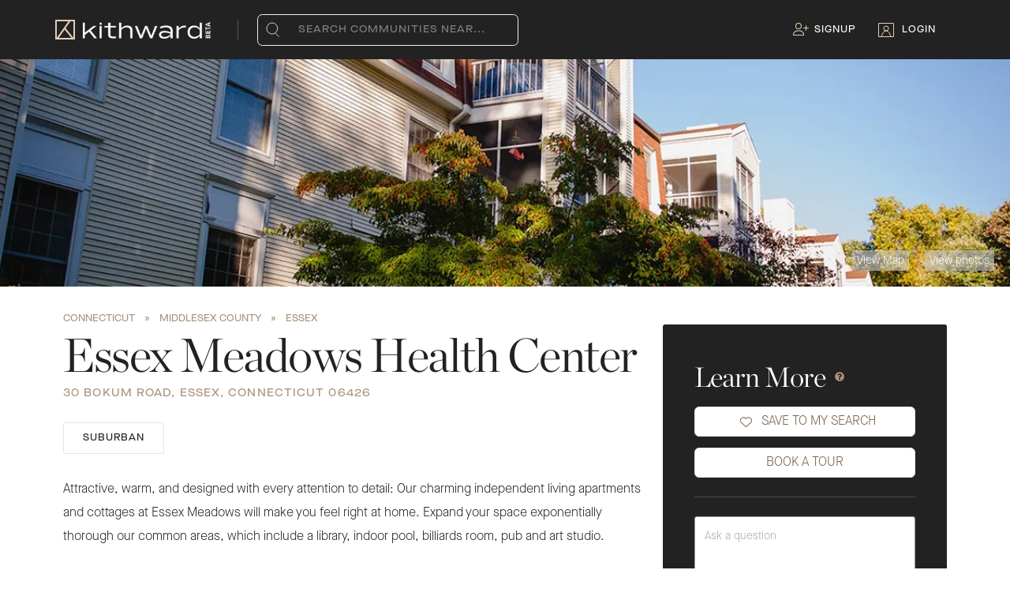

--- FILE ---
content_type: text/html; charset=utf-8
request_url: https://www.kithward.com/community/essex-meadows-health-center-independent-living-3863
body_size: 19698
content:
<!DOCTYPE html><html lang="en"><head><meta charSet="utf-8"/><meta name="viewport" content="width=device-width, initial-scale=1.0"/><title>Essex Meadows Health Center - Essex, CT - Kithward</title><meta name="robots" content="index,follow"/><meta name="description" content="Essex Meadows Health Center is a Senior Independent Living community located at 30 Bokum Road, Essex, Connecticut, 06426."/><meta name="twitter:card" content="summary"/><meta name="twitter:site" content="@kithwardhq"/><meta name="twitter:creator" content="@kithwardhq"/><meta property="og:title" content="Essex Meadows Health Center - Essex, CT - Kithward"/><meta property="og:description" content="Essex Meadows Health Center is a Senior Independent Living community located at 30 Bokum Road, Essex, Connecticut, 06426."/><meta property="og:url" content="https://www.kithward.com/community/essex-meadows-health-center-independent-living-3863"/><meta property="og:type" content="website"/><meta property="og:image" content="https://www.kithward.com/kw-logo-lg.png"/><meta property="og:image:alt" content="Kithward"/><meta property="og:image:type" content="image/svg"/><meta property="og:image:width" content="800"/><meta property="og:image:height" content="600"/><meta property="og:site_name" content="Kithward"/><link rel="canonical" href="https://www.kithward.com/community/essex-meadows-health-center-independent-living-3863"/><link rel="preload" as="image" imageSrcSet="/_next/image?url=https%3A%2F%2Fkithward.imgix.net%2Fv1%2Fcommunities%2F3863%2Fimages%2F6099%3Ffm%3Djpg%26h%3D650%26w%3D2000%26fit%3Dcrop%26q%3D50&amp;w=640&amp;q=75 640w, /_next/image?url=https%3A%2F%2Fkithward.imgix.net%2Fv1%2Fcommunities%2F3863%2Fimages%2F6099%3Ffm%3Djpg%26h%3D650%26w%3D2000%26fit%3Dcrop%26q%3D50&amp;w=750&amp;q=75 750w, /_next/image?url=https%3A%2F%2Fkithward.imgix.net%2Fv1%2Fcommunities%2F3863%2Fimages%2F6099%3Ffm%3Djpg%26h%3D650%26w%3D2000%26fit%3Dcrop%26q%3D50&amp;w=828&amp;q=75 828w, /_next/image?url=https%3A%2F%2Fkithward.imgix.net%2Fv1%2Fcommunities%2F3863%2Fimages%2F6099%3Ffm%3Djpg%26h%3D650%26w%3D2000%26fit%3Dcrop%26q%3D50&amp;w=1080&amp;q=75 1080w, /_next/image?url=https%3A%2F%2Fkithward.imgix.net%2Fv1%2Fcommunities%2F3863%2Fimages%2F6099%3Ffm%3Djpg%26h%3D650%26w%3D2000%26fit%3Dcrop%26q%3D50&amp;w=1200&amp;q=75 1200w" imageSizes="100vw" fetchpriority="high"/><meta name="next-head-count" content="20"/><style type="text/css">.fresnel-container{margin:0;padding:0;}
@media not all and (min-width:0px) and (max-width:767.98px){.fresnel-at-xs{display:none!important;}}
@media not all and (min-width:768px) and (max-width:1023.98px){.fresnel-at-md{display:none!important;}}
@media not all and (min-width:1024px) and (max-width:1199.98px){.fresnel-at-lg{display:none!important;}}
@media not all and (min-width:1200px){.fresnel-at-xl{display:none!important;}}
@media not all and (max-width:767.98px){.fresnel-lessThan-md{display:none!important;}}
@media not all and (max-width:1023.98px){.fresnel-lessThan-lg{display:none!important;}}
@media not all and (max-width:1199.98px){.fresnel-lessThan-xl{display:none!important;}}
@media not all and (min-width:768px){.fresnel-greaterThan-xs{display:none!important;}}
@media not all and (min-width:1024px){.fresnel-greaterThan-md{display:none!important;}}
@media not all and (min-width:1200px){.fresnel-greaterThan-lg{display:none!important;}}
@media not all and (min-width:0px){.fresnel-greaterThanOrEqual-xs{display:none!important;}}
@media not all and (min-width:768px){.fresnel-greaterThanOrEqual-md{display:none!important;}}
@media not all and (min-width:1024px){.fresnel-greaterThanOrEqual-lg{display:none!important;}}
@media not all and (min-width:1200px){.fresnel-greaterThanOrEqual-xl{display:none!important;}}
@media not all and (min-width:0px) and (max-width:767.98px){.fresnel-between-xs-md{display:none!important;}}
@media not all and (min-width:0px) and (max-width:1023.98px){.fresnel-between-xs-lg{display:none!important;}}
@media not all and (min-width:0px) and (max-width:1199.98px){.fresnel-between-xs-xl{display:none!important;}}
@media not all and (min-width:768px) and (max-width:1023.98px){.fresnel-between-md-lg{display:none!important;}}
@media not all and (min-width:768px) and (max-width:1199.98px){.fresnel-between-md-xl{display:none!important;}}
@media not all and (min-width:1024px) and (max-width:1199.98px){.fresnel-between-lg-xl{display:none!important;}}</style><meta name="theme-color" content="#222"/><meta name="emotion-insertion-point" content=""/><style data-emotion="mui-style b62m3t-container 7pg0cj-a11yText 13cymwt-control hlgwow 1jqq78o-placeholder 19n3akp 1wy0on6 1u9des2-indicatorSeparator 1xc3v61-indicatorContainer 8mmkcg 1d3bbye ed9obn 1q4fj9t" type="text/css">.mui-style-b62m3t-container{position:relative;box-sizing:border-box;}.mui-style-7pg0cj-a11yText{z-index:9999;border:0;clip:rect(1px, 1px, 1px, 1px);height:1px;width:1px;position:absolute;overflow:hidden;padding:0;white-space:nowrap;}.mui-style-13cymwt-control{-webkit-align-items:center;-webkit-box-align:center;-ms-flex-align:center;align-items:center;cursor:default;display:-webkit-box;display:-webkit-flex;display:-ms-flexbox;display:flex;-webkit-box-flex-wrap:wrap;-webkit-flex-wrap:wrap;-ms-flex-wrap:wrap;flex-wrap:wrap;-webkit-box-pack:justify;-webkit-justify-content:space-between;justify-content:space-between;min-height:38px;outline:0!important;position:relative;-webkit-transition:all 100ms;transition:all 100ms;background-color:hsl(0, 0%, 100%);border-color:hsl(0, 0%, 80%);border-radius:4px;border-style:solid;border-width:1px;box-sizing:border-box;}.mui-style-13cymwt-control:hover{border-color:hsl(0, 0%, 70%);}.mui-style-hlgwow{-webkit-align-items:center;-webkit-box-align:center;-ms-flex-align:center;align-items:center;display:grid;-webkit-flex:1;-ms-flex:1;flex:1;-webkit-box-flex-wrap:wrap;-webkit-flex-wrap:wrap;-ms-flex-wrap:wrap;flex-wrap:wrap;-webkit-overflow-scrolling:touch;position:relative;overflow:hidden;padding:2px 8px;box-sizing:border-box;}.mui-style-1jqq78o-placeholder{grid-area:1/1/2/3;color:hsl(0, 0%, 50%);margin-left:2px;margin-right:2px;box-sizing:border-box;}.mui-style-19n3akp{visibility:visible;-webkit-flex:1 1 auto;-ms-flex:1 1 auto;flex:1 1 auto;display:inline-grid;grid-area:1/1/2/3;grid-template-columns:0 min-content;margin:2px;padding-bottom:2px;padding-top:2px;color:#ac947a;box-sizing:border-box;font-size:16px;}.mui-style-19n3akp:after{content:attr(data-value) " ";visibility:hidden;white-space:pre;grid-area:1/2;font:inherit;min-width:2px;border:0;margin:0;outline:0;padding:0;}.mui-style-1wy0on6{-webkit-align-items:center;-webkit-box-align:center;-ms-flex-align:center;align-items:center;-webkit-align-self:stretch;-ms-flex-item-align:stretch;align-self:stretch;display:-webkit-box;display:-webkit-flex;display:-ms-flexbox;display:flex;-webkit-flex-shrink:0;-ms-flex-negative:0;flex-shrink:0;box-sizing:border-box;}.mui-style-1u9des2-indicatorSeparator{-webkit-align-self:stretch;-ms-flex-item-align:stretch;align-self:stretch;width:1px;background-color:hsl(0, 0%, 80%);margin-bottom:8px;margin-top:8px;box-sizing:border-box;}.mui-style-1xc3v61-indicatorContainer{display:-webkit-box;display:-webkit-flex;display:-ms-flexbox;display:flex;-webkit-transition:color 150ms;transition:color 150ms;color:hsl(0, 0%, 80%);padding:8px;box-sizing:border-box;}.mui-style-1xc3v61-indicatorContainer:hover{color:hsl(0, 0%, 60%);}.mui-style-8mmkcg{display:inline-block;fill:currentColor;line-height:1;stroke:currentColor;stroke-width:0;}.mui-style-1d3bbye{box-sizing:border-box;display:-webkit-box;display:-webkit-flex;display:-ms-flexbox;display:flex;-webkit-box-flex-wrap:wrap;-webkit-flex-wrap:wrap;-ms-flex-wrap:wrap;flex-wrap:wrap;width:100%;-webkit-flex-direction:row;-ms-flex-direction:row;flex-direction:row;}.mui-style-ed9obn{box-sizing:border-box;margin:0;-webkit-flex-direction:row;-ms-flex-direction:row;flex-direction:row;-webkit-flex-basis:100%;-ms-flex-preferred-size:100%;flex-basis:100%;-webkit-box-flex:0;-webkit-flex-grow:0;-ms-flex-positive:0;flex-grow:0;max-width:100%;}@media (min-width:600px){.mui-style-ed9obn{-webkit-flex-basis:75%;-ms-flex-preferred-size:75%;flex-basis:75%;-webkit-box-flex:0;-webkit-flex-grow:0;-ms-flex-positive:0;flex-grow:0;max-width:75%;}}@media (min-width:768px){.mui-style-ed9obn{-webkit-flex-basis:75%;-ms-flex-preferred-size:75%;flex-basis:75%;-webkit-box-flex:0;-webkit-flex-grow:0;-ms-flex-positive:0;flex-grow:0;max-width:75%;}}@media (min-width:1024px){.mui-style-ed9obn{-webkit-flex-basis:75%;-ms-flex-preferred-size:75%;flex-basis:75%;-webkit-box-flex:0;-webkit-flex-grow:0;-ms-flex-positive:0;flex-grow:0;max-width:75%;}}@media (min-width:1200px){.mui-style-ed9obn{-webkit-flex-basis:75%;-ms-flex-preferred-size:75%;flex-basis:75%;-webkit-box-flex:0;-webkit-flex-grow:0;-ms-flex-positive:0;flex-grow:0;max-width:75%;}}.mui-style-1q4fj9t{box-sizing:border-box;margin:0;-webkit-flex-direction:row;-ms-flex-direction:row;flex-direction:row;-webkit-flex-basis:100%;-ms-flex-preferred-size:100%;flex-basis:100%;-webkit-box-flex:0;-webkit-flex-grow:0;-ms-flex-positive:0;flex-grow:0;max-width:100%;}@media (min-width:600px){.mui-style-1q4fj9t{-webkit-flex-basis:25%;-ms-flex-preferred-size:25%;flex-basis:25%;-webkit-box-flex:0;-webkit-flex-grow:0;-ms-flex-positive:0;flex-grow:0;max-width:25%;}}@media (min-width:768px){.mui-style-1q4fj9t{-webkit-flex-basis:25%;-ms-flex-preferred-size:25%;flex-basis:25%;-webkit-box-flex:0;-webkit-flex-grow:0;-ms-flex-positive:0;flex-grow:0;max-width:25%;}}@media (min-width:1024px){.mui-style-1q4fj9t{-webkit-flex-basis:25%;-ms-flex-preferred-size:25%;flex-basis:25%;-webkit-box-flex:0;-webkit-flex-grow:0;-ms-flex-positive:0;flex-grow:0;max-width:25%;}}@media (min-width:1200px){.mui-style-1q4fj9t{-webkit-flex-basis:25%;-ms-flex-preferred-size:25%;flex-basis:25%;-webkit-box-flex:0;-webkit-flex-grow:0;-ms-flex-positive:0;flex-grow:0;max-width:25%;}}</style><link data-next-font="" rel="preconnect" href="/" crossorigin="anonymous"/><link rel="preload" href="/_next/static/css/c6a45095bd0ce53e.css" as="style"/><link rel="stylesheet" href="/_next/static/css/c6a45095bd0ce53e.css" data-n-g=""/><link rel="preload" href="/_next/static/css/6cc92dfe2f5430bf.css" as="style"/><link rel="stylesheet" href="/_next/static/css/6cc92dfe2f5430bf.css" data-n-p=""/><link rel="preload" href="/_next/static/css/fc13804c0ac6fd7e.css" as="style"/><link rel="stylesheet" href="/_next/static/css/fc13804c0ac6fd7e.css" data-n-p=""/><link rel="preload" href="/_next/static/css/aff83662aa3389ac.css" as="style"/><link rel="stylesheet" href="/_next/static/css/aff83662aa3389ac.css" data-n-p=""/><noscript data-n-css=""></noscript><script defer="" nomodule="" src="/_next/static/chunks/polyfills-42372ed130431b0a.js"></script><script src="/_next/static/chunks/webpack-9bbb6735cf1ff538.js" defer=""></script><script src="/_next/static/chunks/framework-945b357d4a851f4b.js" defer=""></script><script src="/_next/static/chunks/main-34485460efab6fc9.js" defer=""></script><script src="/_next/static/chunks/pages/_app-6b94a33f5fc24e9d.js" defer=""></script><script src="/_next/static/chunks/c16184b3-5819725a1a85c60f.js" defer=""></script><script src="/_next/static/chunks/7dcf9772-bd711d756c2a978e.js" defer=""></script><script src="/_next/static/chunks/ff493b0a-9df7bf836d5dd212.js" defer=""></script><script src="/_next/static/chunks/29107295-4cc022cea922dbb4.js" defer=""></script><script src="/_next/static/chunks/2c796e83-287acad7a593986b.js" defer=""></script><script src="/_next/static/chunks/5675-49e77ea30f69df77.js" defer=""></script><script src="/_next/static/chunks/3707-305bf4ce4b98ca09.js" defer=""></script><script src="/_next/static/chunks/9603-a6c89095cf7a878c.js" defer=""></script><script src="/_next/static/chunks/2962-3b0ba8e9721889af.js" defer=""></script><script src="/_next/static/chunks/2301-9a04d349d48c3587.js" defer=""></script><script src="/_next/static/chunks/8573-1ffcb4c9dd802433.js" defer=""></script><script src="/_next/static/chunks/8999-de1a5474ceeecc78.js" defer=""></script><script src="/_next/static/chunks/7558-b3e67634ddf8e1e2.js" defer=""></script><script src="/_next/static/chunks/7431-141da687f85af936.js" defer=""></script><script src="/_next/static/chunks/6541-59f133f39e51de05.js" defer=""></script><script src="/_next/static/chunks/3253-280e99d12dc1b4a1.js" defer=""></script><script src="/_next/static/chunks/1033-542a31019ab750d4.js" defer=""></script><script src="/_next/static/chunks/5964-a2b95b52c49da6e0.js" defer=""></script><script src="/_next/static/chunks/6066-995e0ecaef4ac6b0.js" defer=""></script><script src="/_next/static/chunks/6830-d247482b068b0b38.js" defer=""></script><script src="/_next/static/chunks/5012-d4a72fc381426de7.js" defer=""></script><script src="/_next/static/chunks/7857-9dae364f1d248875.js" defer=""></script><script src="/_next/static/chunks/6729-3533fc653b91b1e2.js" defer=""></script><script src="/_next/static/chunks/pages/community/%5Bslug%5D-d4cfc6efc5a945ec.js" defer=""></script><script src="/_next/static/8R-nuNBvmqugmjXZTZB5g/_buildManifest.js" defer=""></script><script src="/_next/static/8R-nuNBvmqugmjXZTZB5g/_ssgManifest.js" defer=""></script><style data-emotion="mui-style b62m3t-container 7pg0cj-a11yText 13cymwt-control hlgwow 1jqq78o-placeholder 19n3akp 1wy0on6 1u9des2-indicatorSeparator 1xc3v61-indicatorContainer 8mmkcg 1d3bbye ed9obn 1q4fj9t" type="text/css">.mui-style-b62m3t-container{position:relative;box-sizing:border-box;}.mui-style-7pg0cj-a11yText{z-index:9999;border:0;clip:rect(1px, 1px, 1px, 1px);height:1px;width:1px;position:absolute;overflow:hidden;padding:0;white-space:nowrap;}.mui-style-13cymwt-control{-webkit-align-items:center;-webkit-box-align:center;-ms-flex-align:center;align-items:center;cursor:default;display:-webkit-box;display:-webkit-flex;display:-ms-flexbox;display:flex;-webkit-box-flex-wrap:wrap;-webkit-flex-wrap:wrap;-ms-flex-wrap:wrap;flex-wrap:wrap;-webkit-box-pack:justify;-webkit-justify-content:space-between;justify-content:space-between;min-height:38px;outline:0!important;position:relative;-webkit-transition:all 100ms;transition:all 100ms;background-color:hsl(0, 0%, 100%);border-color:hsl(0, 0%, 80%);border-radius:4px;border-style:solid;border-width:1px;box-sizing:border-box;}.mui-style-13cymwt-control:hover{border-color:hsl(0, 0%, 70%);}.mui-style-hlgwow{-webkit-align-items:center;-webkit-box-align:center;-ms-flex-align:center;align-items:center;display:grid;-webkit-flex:1;-ms-flex:1;flex:1;-webkit-box-flex-wrap:wrap;-webkit-flex-wrap:wrap;-ms-flex-wrap:wrap;flex-wrap:wrap;-webkit-overflow-scrolling:touch;position:relative;overflow:hidden;padding:2px 8px;box-sizing:border-box;}.mui-style-1jqq78o-placeholder{grid-area:1/1/2/3;color:hsl(0, 0%, 50%);margin-left:2px;margin-right:2px;box-sizing:border-box;}.mui-style-19n3akp{visibility:visible;-webkit-flex:1 1 auto;-ms-flex:1 1 auto;flex:1 1 auto;display:inline-grid;grid-area:1/1/2/3;grid-template-columns:0 min-content;margin:2px;padding-bottom:2px;padding-top:2px;color:#ac947a;box-sizing:border-box;font-size:16px;}.mui-style-19n3akp:after{content:attr(data-value) " ";visibility:hidden;white-space:pre;grid-area:1/2;font:inherit;min-width:2px;border:0;margin:0;outline:0;padding:0;}.mui-style-1wy0on6{-webkit-align-items:center;-webkit-box-align:center;-ms-flex-align:center;align-items:center;-webkit-align-self:stretch;-ms-flex-item-align:stretch;align-self:stretch;display:-webkit-box;display:-webkit-flex;display:-ms-flexbox;display:flex;-webkit-flex-shrink:0;-ms-flex-negative:0;flex-shrink:0;box-sizing:border-box;}.mui-style-1u9des2-indicatorSeparator{-webkit-align-self:stretch;-ms-flex-item-align:stretch;align-self:stretch;width:1px;background-color:hsl(0, 0%, 80%);margin-bottom:8px;margin-top:8px;box-sizing:border-box;}.mui-style-1xc3v61-indicatorContainer{display:-webkit-box;display:-webkit-flex;display:-ms-flexbox;display:flex;-webkit-transition:color 150ms;transition:color 150ms;color:hsl(0, 0%, 80%);padding:8px;box-sizing:border-box;}.mui-style-1xc3v61-indicatorContainer:hover{color:hsl(0, 0%, 60%);}.mui-style-8mmkcg{display:inline-block;fill:currentColor;line-height:1;stroke:currentColor;stroke-width:0;}.mui-style-1d3bbye{box-sizing:border-box;display:-webkit-box;display:-webkit-flex;display:-ms-flexbox;display:flex;-webkit-box-flex-wrap:wrap;-webkit-flex-wrap:wrap;-ms-flex-wrap:wrap;flex-wrap:wrap;width:100%;-webkit-flex-direction:row;-ms-flex-direction:row;flex-direction:row;}.mui-style-ed9obn{box-sizing:border-box;margin:0;-webkit-flex-direction:row;-ms-flex-direction:row;flex-direction:row;-webkit-flex-basis:100%;-ms-flex-preferred-size:100%;flex-basis:100%;-webkit-box-flex:0;-webkit-flex-grow:0;-ms-flex-positive:0;flex-grow:0;max-width:100%;}@media (min-width:600px){.mui-style-ed9obn{-webkit-flex-basis:75%;-ms-flex-preferred-size:75%;flex-basis:75%;-webkit-box-flex:0;-webkit-flex-grow:0;-ms-flex-positive:0;flex-grow:0;max-width:75%;}}@media (min-width:768px){.mui-style-ed9obn{-webkit-flex-basis:75%;-ms-flex-preferred-size:75%;flex-basis:75%;-webkit-box-flex:0;-webkit-flex-grow:0;-ms-flex-positive:0;flex-grow:0;max-width:75%;}}@media (min-width:1024px){.mui-style-ed9obn{-webkit-flex-basis:75%;-ms-flex-preferred-size:75%;flex-basis:75%;-webkit-box-flex:0;-webkit-flex-grow:0;-ms-flex-positive:0;flex-grow:0;max-width:75%;}}@media (min-width:1200px){.mui-style-ed9obn{-webkit-flex-basis:75%;-ms-flex-preferred-size:75%;flex-basis:75%;-webkit-box-flex:0;-webkit-flex-grow:0;-ms-flex-positive:0;flex-grow:0;max-width:75%;}}.mui-style-1q4fj9t{box-sizing:border-box;margin:0;-webkit-flex-direction:row;-ms-flex-direction:row;flex-direction:row;-webkit-flex-basis:100%;-ms-flex-preferred-size:100%;flex-basis:100%;-webkit-box-flex:0;-webkit-flex-grow:0;-ms-flex-positive:0;flex-grow:0;max-width:100%;}@media (min-width:600px){.mui-style-1q4fj9t{-webkit-flex-basis:25%;-ms-flex-preferred-size:25%;flex-basis:25%;-webkit-box-flex:0;-webkit-flex-grow:0;-ms-flex-positive:0;flex-grow:0;max-width:25%;}}@media (min-width:768px){.mui-style-1q4fj9t{-webkit-flex-basis:25%;-ms-flex-preferred-size:25%;flex-basis:25%;-webkit-box-flex:0;-webkit-flex-grow:0;-ms-flex-positive:0;flex-grow:0;max-width:25%;}}@media (min-width:1024px){.mui-style-1q4fj9t{-webkit-flex-basis:25%;-ms-flex-preferred-size:25%;flex-basis:25%;-webkit-box-flex:0;-webkit-flex-grow:0;-ms-flex-positive:0;flex-grow:0;max-width:25%;}}@media (min-width:1200px){.mui-style-1q4fj9t{-webkit-flex-basis:25%;-ms-flex-preferred-size:25%;flex-basis:25%;-webkit-box-flex:0;-webkit-flex-grow:0;-ms-flex-positive:0;flex-grow:0;max-width:25%;}}</style></head><body><noscript><iframe src="https://www.googletagmanager.com/ns.html?id=GTM-W7XF4LH" height="0" width="0" style="display:none;visibility:hidden"></iframe></noscript><noscript><img alt="image" loading="lazy" width="1" height="1" decoding="async" data-nimg="1" class="d-none" style="color:transparent" srcSet="/_next/image?url=https%3A%2F%2Fwww.facebook.com%2Ftr%3Fid%3D543390013878884%26ev%3DPageView%26noscript%3D1&amp;w=16&amp;q=75 1x" src="/_next/image?url=https%3A%2F%2Fwww.facebook.com%2Ftr%3Fid%3D543390013878884%26ev%3DPageView%26noscript%3D1&amp;w=16&amp;q=75"/></noscript><div id="__next"><div id="root"><div id="pageWrapper" class="page page-community-details"><header><div class="fresnel-container fresnel-greaterThan-xs "><div class="nav flex-kebab-left contained"><div class="KWNavbar_navLogo__GzduR"><div class="KWNavbar_navLogomark__uYJmV"><a href="/"><img alt="Kithward Logo" loading="lazy" width="25" height="25" decoding="async" data-nimg="1" style="color:transparent" src="/logomark.svg"/></a></div><div class="KWNavbar_navLogomark__uYJmV"><a href="/"><img alt="Kithward Beta Logo" loading="lazy" width="162" height="22" decoding="async" data-nimg="1" class="KWNavbar_navWordmark__dZF6q" style="color:transparent" srcSet="/_next/image?url=%2Fkw-betaLogo.png&amp;w=256&amp;q=75 1x, /_next/image?url=%2Fkw-betaLogo.png&amp;w=384&amp;q=75 2x" src="/_next/image?url=%2Fkw-betaLogo.png&amp;w=384&amp;q=75"/></a></div></div><div><div class="mr-0 text-right"><div class="nav-item with-ico geo-search"><div class="nav-item geo-search-submit"><img alt="Search icon" loading="lazy" width="17" height="19" decoding="async" data-nimg="1" class="nav-item__ico" style="color:transparent" src="/assets/search-nav.svg"/></div><div class="nav-item geo-search-bar"><div class="mui-style-b62m3t-container"><span id="react-select-searchGeo-live-region" class="mui-style-7pg0cj-a11yText"></span><span aria-live="polite" aria-atomic="false" aria-relevant="additions text" role="log" class="mui-style-7pg0cj-a11yText"></span><div class="kw-select__control mui-style-13cymwt-control"><div class="kw-select__value-container mui-style-hlgwow"><div class="kw-select__placeholder mui-style-1jqq78o-placeholder" id="react-select-searchGeo-placeholder">Search communities near...</div><div class="kw-select__input-container mui-style-19n3akp" data-value=""><input class="kw-select__input" style="label:input;color:inherit;background:0;opacity:1;width:100%;grid-area:1 / 2;font:inherit;min-width:2px;border:0;margin:0;outline:0;padding:0" autoCapitalize="none" autoComplete="off" autoCorrect="off" id="react-select-searchGeo-input" spellcheck="false" tabindex="0" type="text" aria-autocomplete="list" aria-expanded="false" aria-haspopup="true" role="combobox" aria-activedescendant="" aria-describedby="react-select-searchGeo-placeholder" value=""/></div></div><div class="kw-select__indicators mui-style-1wy0on6"><span class="kw-select__indicator-separator mui-style-1u9des2-indicatorSeparator"></span><div class="kw-select__indicator kw-select__dropdown-indicator mui-style-1xc3v61-indicatorContainer" aria-hidden="true"><svg height="20" width="20" viewBox="0 0 20 20" aria-hidden="true" focusable="false" class="mui-style-8mmkcg"><path d="M4.516 7.548c0.436-0.446 1.043-0.481 1.576 0l3.908 3.747 3.908-3.747c0.533-0.481 1.141-0.446 1.574 0 0.436 0.445 0.408 1.197 0 1.615-0.406 0.418-4.695 4.502-4.695 4.502-0.217 0.223-0.502 0.335-0.787 0.335s-0.57-0.112-0.789-0.335c0 0-4.287-4.084-4.695-4.502s-0.436-1.17 0-1.615z"></path></svg></div></div></div></div></div></div></div></div><div class="KWNavbar_containerLinks__lfgak"><div class="nav-item with-ico"><a href="/auth/signup"><svg aria-hidden="true" focusable="false" data-prefix="fal" data-icon="user-plus" class="svg-inline--fa fa-user-plus KWNavbar_signUp__PtCeF touchable" role="img" xmlns="http://www.w3.org/2000/svg" viewBox="0 0 640 512" color="#E4CDB5"><path fill="currentColor" d="M224 32a96 96 0 1 1 0 192 96 96 0 1 1 0-192zm0 224A128 128 0 1 0 224 0a128 128 0 1 0 0 256zm-45.7 80l91.4 0c80 0 145 64.3 146.3 144L32 480c1.2-79.7 66.2-144 146.3-144zm0-32C79.8 304 0 383.8 0 482.3C0 498.7 13.3 512 29.7 512l388.6 0c16.4 0 29.7-13.3 29.7-29.7C448 383.8 368.2 304 269.7 304l-91.4 0zM512 304c0 8.8 7.2 16 16 16s16-7.2 16-16l0-80 80 0c8.8 0 16-7.2 16-16s-7.2-16-16-16l-80 0 0-80c0-8.8-7.2-16-16-16s-16 7.2-16 16l0 80-80 0c-8.8 0-16 7.2-16 16s7.2 16 16 16l80 0 0 80z"></path></svg></a><a href="/auth/signup">Signup</a></div><div class="nav-item with-ico"><a href="/auth/login"><img alt="Login User Icon" loading="lazy" width="20" height="18" decoding="async" data-nimg="1" class="nav-item__ico" style="color:transparent" src="/assets/login-nav.svg"/></a><a href="/auth/login">Login</a></div></div></div></div><div class="fresnel-container fresnel-at-xs "><div class="nav" style="display:flex;justify-content:space-between;align-items:center"><div class="nav-menu-trigger"><svg aria-hidden="true" focusable="false" data-prefix="fas" data-icon="bars" class="svg-inline--fa fa-bars touchable" role="img" xmlns="http://www.w3.org/2000/svg" viewBox="0 0 448 512" height="25px" width="25px"><path fill="currentColor" d="M0 96C0 78.3 14.3 64 32 64l384 0c17.7 0 32 14.3 32 32s-14.3 32-32 32L32 128C14.3 128 0 113.7 0 96zM0 256c0-17.7 14.3-32 32-32l384 0c17.7 0 32 14.3 32 32s-14.3 32-32 32L32 288c-17.7 0-32-14.3-32-32zM448 416c0 17.7-14.3 32-32 32L32 448c-17.7 0-32-14.3-32-32s14.3-32 32-32l384 0c17.7 0 32 14.3 32 32z"></path></svg></div><div class="nav-logo flex-100 text-center"><div class="nav-wordmark"><a href="/"><img alt="Kithward Logo" loading="lazy" width="105" height="25" decoding="async" data-nimg="1" style="color:transparent" src="/wordmark.svg"/></a></div></div><div class="nav-menu-search"><img alt="Search icon" loading="lazy" width="20" height="18" decoding="async" data-nimg="1" class="nav-item__ico" style="color:transparent" src="/assets/search-nav.svg"/></div></div></div></header><div class="mobile-menu-overlay close"><div class="mobile-nav-menu"><div class="KWNavbar_mobileHeader__LN1_O"><span style="display:flex"><div class="KWNavbar_navLogomark__uYJmV"><a href="/"><img alt="Kithward Logo" loading="lazy" width="25" height="25" decoding="async" data-nimg="1" style="color:transparent" src="/logomark.svg"/></a></div><div class="KWNavbar_navWordmarkMobile__Cey7k"><a href="/"><img alt="Kithward Logo" loading="lazy" width="105" height="25" decoding="async" data-nimg="1" style="color:transparent" src="/wordmark.svg"/></a></div></span><div class="KWNavbar_iconClose__onf1O"><svg aria-hidden="true" focusable="false" data-prefix="far" data-icon="xmark" class="svg-inline--fa fa-xmark touchable" role="img" xmlns="http://www.w3.org/2000/svg" viewBox="0 0 384 512" color="#FFF" height="25px" width="25px"><path fill="currentColor" d="M345 137c9.4-9.4 9.4-24.6 0-33.9s-24.6-9.4-33.9 0l-119 119L73 103c-9.4-9.4-24.6-9.4-33.9 0s-9.4 24.6 0 33.9l119 119L39 375c-9.4 9.4-9.4 24.6 0 33.9s24.6 9.4 33.9 0l119-119L311 409c9.4 9.4 24.6 9.4 33.9 0s9.4-24.6 0-33.9l-119-119L345 137z"></path></svg></div></div><div class="KWNavbar_geoSelectorContainer__oS28p"><div class="KWNavbar_geoSelectorImage__N_P_w"><img alt="Search icon" loading="lazy" width="17" height="19" decoding="async" data-nimg="1" class="nav-item__ico" style="color:transparent" src="/assets/search-nav.svg"/></div><div class="KWNavbar_selectorContainer__VzK8V"><div class="mui-style-b62m3t-container"><span id="react-select-mobileSidebar-live-region" class="mui-style-7pg0cj-a11yText"></span><span aria-live="polite" aria-atomic="false" aria-relevant="additions text" role="log" class="mui-style-7pg0cj-a11yText"></span><div class="kw-select__control mui-style-13cymwt-control"><div class="kw-select__value-container mui-style-hlgwow"><div class="kw-select__placeholder mui-style-1jqq78o-placeholder" id="react-select-mobileSidebar-placeholder">Search communities near...</div><div class="kw-select__input-container mui-style-19n3akp" data-value=""><input class="kw-select__input" style="label:input;color:inherit;background:0;opacity:1;width:100%;grid-area:1 / 2;font:inherit;min-width:2px;border:0;margin:0;outline:0;padding:0" autoCapitalize="none" autoComplete="off" autoCorrect="off" id="react-select-mobileSidebar-input" spellcheck="false" tabindex="0" type="text" aria-autocomplete="list" aria-expanded="false" aria-haspopup="true" role="combobox" aria-activedescendant="" aria-describedby="react-select-mobileSidebar-placeholder" value=""/></div></div><div class="kw-select__indicators mui-style-1wy0on6"><span class="kw-select__indicator-separator mui-style-1u9des2-indicatorSeparator"></span><div class="kw-select__indicator kw-select__dropdown-indicator mui-style-1xc3v61-indicatorContainer" aria-hidden="true"><svg height="20" width="20" viewBox="0 0 20 20" aria-hidden="true" focusable="false" class="mui-style-8mmkcg"><path d="M4.516 7.548c0.436-0.446 1.043-0.481 1.576 0l3.908 3.747 3.908-3.747c0.533-0.481 1.141-0.446 1.574 0 0.436 0.445 0.408 1.197 0 1.615-0.406 0.418-4.695 4.502-4.695 4.502-0.217 0.223-0.502 0.335-0.787 0.335s-0.57-0.112-0.789-0.335c0 0-4.287-4.084-4.695-4.502s-0.436-1.17 0-1.615z"></path></svg></div></div></div></div></div></div><div><div class="KWNavbar_mobileOptions__cQGaD"><a href="/auth/login"><img alt="User icon" loading="lazy" width="12" height="11" decoding="async" data-nimg="1" style="color:transparent" src="/assets/login-nav.svg"/></a><a class="KWNavbar_loginIcon__SBIyP" href="/auth/login">Login</a></div><div class="KWNavbar_mobileOptions__cQGaD"><a href="/auth/signup"><svg aria-hidden="true" focusable="false" data-prefix="fal" data-icon="user-plus" class="svg-inline--fa fa-user-plus touchable" role="img" xmlns="http://www.w3.org/2000/svg" viewBox="0 0 640 512" color="#E4CDB5" height="11px" width="12px"><path fill="currentColor" d="M224 32a96 96 0 1 1 0 192 96 96 0 1 1 0-192zm0 224A128 128 0 1 0 224 0a128 128 0 1 0 0 256zm-45.7 80l91.4 0c80 0 145 64.3 146.3 144L32 480c1.2-79.7 66.2-144 146.3-144zm0-32C79.8 304 0 383.8 0 482.3C0 498.7 13.3 512 29.7 512l388.6 0c16.4 0 29.7-13.3 29.7-29.7C448 383.8 368.2 304 269.7 304l-91.4 0zM512 304c0 8.8 7.2 16 16 16s16-7.2 16-16l0-80 80 0c8.8 0 16-7.2 16-16s-7.2-16-16-16l-80 0 0-80c0-8.8-7.2-16-16-16s-16 7.2-16 16l0 80-80 0c-8.8 0-16 7.2-16 16s7.2 16 16 16l80 0 0 80z"></path></svg></a><a class="KWNavbar_loginIcon__SBIyP" href="/auth/signup">Signup</a></div></div><div><div class="KWNavbar_mobileOptions__cQGaD"><div class="KWNavbar_borderSections__Fgjz5"><p class="KWNavbar_sections__TW06Q">GUIDANCE</p><div class="KWNavbar_iconPlus__TerQB"><svg aria-hidden="true" focusable="false" data-prefix="far" data-icon="plus" class="svg-inline--fa fa-plus touchable" role="img" xmlns="http://www.w3.org/2000/svg" viewBox="0 0 448 512" color="#FFF" height="18px" width="18px"><path fill="currentColor" d="M248 72c0-13.3-10.7-24-24-24s-24 10.7-24 24l0 160L40 232c-13.3 0-24 10.7-24 24s10.7 24 24 24l160 0 0 160c0 13.3 10.7 24 24 24s24-10.7 24-24l0-160 160 0c13.3 0 24-10.7 24-24s-10.7-24-24-24l-160 0 0-160z"></path></svg></div></div></div><div class="KWNavbar_mobileOptions__cQGaD"><div class="KWNavbar_borderSections__Fgjz5"><p class="KWNavbar_sections__TW06Q">ABOUT</p><div class="KWNavbar_iconPlus__TerQB"><svg aria-hidden="true" focusable="false" data-prefix="far" data-icon="plus" class="svg-inline--fa fa-plus touchable" role="img" xmlns="http://www.w3.org/2000/svg" viewBox="0 0 448 512" color="#FFF" height="18px" width="18px"><path fill="currentColor" d="M248 72c0-13.3-10.7-24-24-24s-24 10.7-24 24l0 160L40 232c-13.3 0-24 10.7-24 24s10.7 24 24 24l160 0 0 160c0 13.3 10.7 24 24 24s24-10.7 24-24l0-160 160 0c13.3 0 24-10.7 24-24s-10.7-24-24-24l-160 0 0-160z"></path></svg></div></div></div><div class="KWNavbar_mobileOptions__cQGaD"><div class="KWNavbar_borderSections__Fgjz5"><p class="KWNavbar_sections__TW06Q">CONTACT</p><div class="KWNavbar_iconPlus__TerQB"><svg aria-hidden="true" focusable="false" data-prefix="far" data-icon="plus" class="svg-inline--fa fa-plus touchable" role="img" xmlns="http://www.w3.org/2000/svg" viewBox="0 0 448 512" color="#FFF" height="18px" width="18px"><path fill="currentColor" d="M248 72c0-13.3-10.7-24-24-24s-24 10.7-24 24l0 160L40 232c-13.3 0-24 10.7-24 24s10.7 24 24 24l160 0 0 160c0 13.3 10.7 24 24 24s24-10.7 24-24l0-160 160 0c13.3 0 24-10.7 24-24s-10.7-24-24-24l-160 0 0-160z"></path></svg></div></div></div><div class="KWNavbar_mobileOptions__cQGaD"><div class="KWNavbar_borderSections__Fgjz5"><p class="KWNavbar_sections__TW06Q">OPERATORS</p><div class="KWNavbar_iconPlus__TerQB"><svg aria-hidden="true" focusable="false" data-prefix="far" data-icon="plus" class="svg-inline--fa fa-plus touchable" role="img" xmlns="http://www.w3.org/2000/svg" viewBox="0 0 448 512" color="#FFF" height="18px" width="18px"><path fill="currentColor" d="M248 72c0-13.3-10.7-24-24-24s-24 10.7-24 24l0 160L40 232c-13.3 0-24 10.7-24 24s10.7 24 24 24l160 0 0 160c0 13.3 10.7 24 24 24s24-10.7 24-24l0-160 160 0c13.3 0 24-10.7 24-24s-10.7-24-24-24l-160 0 0-160z"></path></svg></div></div></div></div><div class="KWNavbar_mobileFooterLinks__pR53b"><a href="/legal/terms-of-use">Terms of Service</a><a href="/legal/privacy-policy">Privacy Policy</a><div class="fake-link" data-acsb-custom-trigger="true">Accessibility</div></div></div></div><div id="main"><div></div><div class="position-relative"><section class="kw-carousel"><div><div class="main-image touchable"><img alt="Essex Meadows Health Center" fetchpriority="high" decoding="async" data-nimg="fill" style="position:absolute;height:100%;width:100%;left:0;top:0;right:0;bottom:0;color:transparent;background-size:cover;background-position:50% 50%;background-repeat:no-repeat;background-image:url(&quot;data:image/svg+xml;charset=utf-8,%3Csvg xmlns=&#x27;http://www.w3.org/2000/svg&#x27; %3E%3Cfilter id=&#x27;b&#x27; color-interpolation-filters=&#x27;sRGB&#x27;%3E%3CfeGaussianBlur stdDeviation=&#x27;20&#x27;/%3E%3CfeColorMatrix values=&#x27;1 0 0 0 0 0 1 0 0 0 0 0 1 0 0 0 0 0 100 -1&#x27; result=&#x27;s&#x27;/%3E%3CfeFlood x=&#x27;0&#x27; y=&#x27;0&#x27; width=&#x27;100%25&#x27; height=&#x27;100%25&#x27;/%3E%3CfeComposite operator=&#x27;out&#x27; in=&#x27;s&#x27;/%3E%3CfeComposite in2=&#x27;SourceGraphic&#x27;/%3E%3CfeGaussianBlur stdDeviation=&#x27;20&#x27;/%3E%3C/filter%3E%3Cimage width=&#x27;100%25&#x27; height=&#x27;100%25&#x27; x=&#x27;0&#x27; y=&#x27;0&#x27; preserveAspectRatio=&#x27;none&#x27; style=&#x27;filter: url(%23b);&#x27; href=&#x27;[data-uri]&#x27;/%3E%3C/svg%3E&quot;)" sizes="100vw" srcSet="/_next/image?url=https%3A%2F%2Fkithward.imgix.net%2Fv1%2Fcommunities%2F3863%2Fimages%2F6099%3Ffm%3Djpg%26h%3D650%26w%3D2000%26fit%3Dcrop%26q%3D50&amp;w=640&amp;q=75 640w, /_next/image?url=https%3A%2F%2Fkithward.imgix.net%2Fv1%2Fcommunities%2F3863%2Fimages%2F6099%3Ffm%3Djpg%26h%3D650%26w%3D2000%26fit%3Dcrop%26q%3D50&amp;w=750&amp;q=75 750w, /_next/image?url=https%3A%2F%2Fkithward.imgix.net%2Fv1%2Fcommunities%2F3863%2Fimages%2F6099%3Ffm%3Djpg%26h%3D650%26w%3D2000%26fit%3Dcrop%26q%3D50&amp;w=828&amp;q=75 828w, /_next/image?url=https%3A%2F%2Fkithward.imgix.net%2Fv1%2Fcommunities%2F3863%2Fimages%2F6099%3Ffm%3Djpg%26h%3D650%26w%3D2000%26fit%3Dcrop%26q%3D50&amp;w=1080&amp;q=75 1080w, /_next/image?url=https%3A%2F%2Fkithward.imgix.net%2Fv1%2Fcommunities%2F3863%2Fimages%2F6099%3Ffm%3Djpg%26h%3D650%26w%3D2000%26fit%3Dcrop%26q%3D50&amp;w=1200&amp;q=75 1200w" src="/_next/image?url=https%3A%2F%2Fkithward.imgix.net%2Fv1%2Fcommunities%2F3863%2Fimages%2F6099%3Ffm%3Djpg%26h%3D650%26w%3D2000%26fit%3Dcrop%26q%3D50&amp;w=1200&amp;q=75"/><div class="main-image__bottom-buttons"><button class="button">View Map</button><button class="button">View photos</button></div></div></div></section></div><div class="contained community-contained mt-100"><div class="grid-with-column-gutters community-details-grid"><div class="pb-200"><div class="block data-section community profile-header"><p class="geo-community b-small"><a href="/senior-living/united-states/connecticut">Connecticut</a><span class="breadcrumb-separator">   »   </span><a href="/senior-living/united-states/connecticut/middlesex-county">Middlesex County</a><span class="breadcrumb-separator">   »   </span><a href="/senior-living/united-states/connecticut/middlesex-county/essex">Essex</a></p><h1 class="community__title mb-0">Essex Meadows Health Center</h1><p class="community-address">30 Bokum Road<!-- -->, Essex<!-- -->, Connecticut<!-- --> <!-- -->06426</p><div class="mt-100 mb-100 labeled-form-converted-to-list bold"><div class="data-attr data-attr--button mb-25">Suburban</div></div><div class="partial-text "><div class="partial-text-text partial-text-hidden" style="max-height:270px;overflow:hidden;transition:max-height 0.5s cubic-bezier(0, 1, 0, 1)"><div class="data-type-text">Attractive, warm, and designed with every attention to detail: Our charming independent living apartments and cottages at Essex Meadows will make you feel right at home. Expand your space exponentially thorough our common areas, which include a library, indoor pool, billiards room, pub and art studio.

Instead of maintaining a yard, enjoy the outdoors. Plant flowers in our garden, stroll our woodland trails, tee off on our golf course – or explore our backyard neighbor, a 1,000-acre coastal forest known as The Preserve.

When residents talk to people considering a move to our retirement community, their advice is often strikingly similar: “Don’t wait.”

And there are several good reasons why they say this. As a resident, you’ll find our maintenance-free lifestyle opens up even more valuable time for all the pursuits you love — and provides opportunities for new enjoyment and growth.

You’ll find ample opportunities to revive a passion, whether it be art, music, writing, photography, swimming, gardening or golf – or an interest you haven’t even realize.

It is close to the historic and culturally rich shoreline, and near the amenities of small-town Essex, CT, voted “The Perfect Small American Town” by a renowned travel guide. And The Preserve, the 1,000-acre coastal forest, is right in the backyard.</div></div><div class="partial-text-toggler partial-text-toggler-more "><a href="#" class="control partial-text-toggler__cta">Read full description<svg aria-hidden="true" focusable="false" data-prefix="fas" data-icon="circle-plus" class="svg-inline--fa fa-circle-plus " role="img" xmlns="http://www.w3.org/2000/svg" viewBox="0 0 512 512" width="14"><path fill="currentColor" d="M256 512A256 256 0 1 0 256 0a256 256 0 1 0 0 512zM232 344l0-64-64 0c-13.3 0-24-10.7-24-24s10.7-24 24-24l64 0 0-64c0-13.3 10.7-24 24-24s24 10.7 24 24l0 64 64 0c13.3 0 24 10.7 24 24s-10.7 24-24 24l-64 0 0 64c0 13.3-10.7 24-24 24s-24-10.7-24-24z"></path></svg></a></div></div></div><div class="tab-menu"><div><div class="care-type-tab-container"><div class="care-type-tab-active"><p>Independent Living</p></div><div class="care-type-tab"><p aria-label="The information at this care level has not yet been published." class="">Assisted Living</p></div><div class="care-type-tab"><p aria-label="The information at this care level has not yet been published." class="">Skilled Nursing</p></div></div><div class="amenities-toggler mb-100 bordered"><div class="amenity"><a tabindex="1" href="/community/essex-meadows-health-center-independent-living-3863#accommodations">Accommodations</a></div></div></div></div><div class="pb-200"><div class="care-type-wrapper"><div class="data-section padding-block"><a class="anchor" id="accommodations"></a><h3>Accommodations</h3><p>Here you will find the pricing summary and layouts available at this community</p><div class="grid grid-template-thirds grid-sm-template-single pb-100"><div class="data-section-group"><p class="community-data__title b-small">Apartment/Condo</p><a href="/community/essex-meadows-health-center-independent-living-3863#69016f78"><div class="data-attr data-type-amenity data-type-accommodations">1 Bedroom / 1 Bathroom</div></a><a href="/community/essex-meadows-health-center-independent-living-3863#479a5f84"><div class="data-attr data-type-amenity data-type-accommodations">1 Bedroom / 2 Bathrooms</div></a><a href="/community/essex-meadows-health-center-independent-living-3863#94d9c1a6"><div class="data-attr data-type-amenity data-type-accommodations">2 Bedrooms / 2 Bathrooms</div></a></div><div class="data-section-group"><p class="community-data__title b-small">Bungalow/Cottage</p><a href="/community/essex-meadows-health-center-independent-living-3863#c3b02794"><div class="data-attr data-type-amenity data-type-accommodations">2 Bedrooms / 2 Bathrooms</div></a><a href="/community/essex-meadows-health-center-independent-living-3863#dbc06945"><div class="data-attr data-type-amenity data-type-accommodations">3 Bedrooms / 2 Bathrooms</div></a></div></div><div class="community-listings"><div class="MuiGrid-root MuiGrid-container mui-style-1d3bbye"><div class="MuiGrid-root MuiGrid-item MuiGrid-grid-xs-12 MuiGrid-grid-sm-9 MuiGrid-grid-md-9 mui-style-ed9obn"><div class="contents"><a class="layout-anchor" id="69016f78"></a><h3>THE ONE BEDROOM DELUXE</h3><div class="grid"><div class="data-section-group group-unit"><div class="data-section-group-entries labeled-form-converted-to-list bold"><div class="data-attr"><div class="data-value">Apartment/Condo</div></div><div class="data-attr"><div class="data-value">1 Bed</div></div><div class="data-attr"><div class="data-value">1 Bath</div></div><div class="data-attr"><div class="data-value">750<!-- --> ft²</div></div></div></div><div class="data-section-group group-features"><div class="data-section-group-entries labeled-form-converted-to-list mt-50"><div class="data-attr">Full Kitchen</div><div class="data-attr">Individually Controlled Thermostats</div><div class="data-attr">Walk-In Closets</div><div class="data-attr">Bath/Shower Combination</div><div class="data-attr">Dishwasher</div></div></div></div></div></div><div class="MuiGrid-root MuiGrid-item MuiGrid-grid-xs-12 MuiGrid-grid-sm-3 MuiGrid-grid-md-3 mui-style-1q4fj9t"><div class="image"><img alt="THE ONE BEDROOM DELUXE floorplan image" loading="lazy" width="300" height="300" decoding="async" data-nimg="1" style="color:transparent;object-fit:contain;width:100%;height:auto" srcSet="/_next/image?url=https%3A%2F%2Fkithward.imgix.net%2Fv1%2Fadmin%2Fcommunities%2F3863%2Fmodel_type_images%2F830%2Ffile%3Ffm%3Djpg%26w%3D240%26q%3D50&amp;w=384&amp;q=75 1x, /_next/image?url=https%3A%2F%2Fkithward.imgix.net%2Fv1%2Fadmin%2Fcommunities%2F3863%2Fmodel_type_images%2F830%2Ffile%3Ffm%3Djpg%26w%3D240%26q%3D50&amp;w=640&amp;q=75 2x" src="/_next/image?url=https%3A%2F%2Fkithward.imgix.net%2Fv1%2Fadmin%2Fcommunities%2F3863%2Fmodel_type_images%2F830%2Ffile%3Ffm%3Djpg%26w%3D240%26q%3D50&amp;w=640&amp;q=75"/></div></div></div></div><div class="community-listings"><div class="MuiGrid-root MuiGrid-container mui-style-1d3bbye"><div class="MuiGrid-root MuiGrid-item MuiGrid-grid-xs-12 MuiGrid-grid-sm-9 MuiGrid-grid-md-9 mui-style-ed9obn"><div class="contents"><a class="layout-anchor" id="479a5f84"></a><h3>THE ONE BEDROOM DELUXE WITH DEN </h3><div class="grid"><div class="data-section-group group-unit"><div class="data-section-group-entries labeled-form-converted-to-list bold"><div class="data-attr"><div class="data-value">Apartment/Condo</div></div><div class="data-attr"><div class="data-value">1 Bed</div></div><div class="data-attr"><div class="data-value">2 Bath</div></div><div class="data-attr"><div class="data-value">900<!-- --> ft²</div></div></div></div><div class="data-section-group group-features"><div class="data-section-group-entries labeled-form-converted-to-list mt-50"><div class="data-attr">Full Kitchen</div><div class="data-attr">Individually Controlled Thermostats</div><div class="data-attr">private den</div><div class="data-attr">Walk-In Closets</div><div class="data-attr">Bath/Shower Combination</div><div class="data-attr">Dishwasher</div></div></div></div></div></div><div class="MuiGrid-root MuiGrid-item MuiGrid-grid-xs-12 MuiGrid-grid-sm-3 MuiGrid-grid-md-3 mui-style-1q4fj9t"><div class="image"><img alt="THE ONE BEDROOM DELUXE WITH DEN  floorplan image" loading="lazy" width="300" height="300" decoding="async" data-nimg="1" style="color:transparent;object-fit:contain;width:100%;height:auto" srcSet="/_next/image?url=https%3A%2F%2Fkithward.imgix.net%2Fv1%2Fadmin%2Fcommunities%2F3863%2Fmodel_type_images%2F831%2Ffile%3Ffm%3Djpg%26w%3D240%26q%3D50&amp;w=384&amp;q=75 1x, /_next/image?url=https%3A%2F%2Fkithward.imgix.net%2Fv1%2Fadmin%2Fcommunities%2F3863%2Fmodel_type_images%2F831%2Ffile%3Ffm%3Djpg%26w%3D240%26q%3D50&amp;w=640&amp;q=75 2x" src="/_next/image?url=https%3A%2F%2Fkithward.imgix.net%2Fv1%2Fadmin%2Fcommunities%2F3863%2Fmodel_type_images%2F831%2Ffile%3Ffm%3Djpg%26w%3D240%26q%3D50&amp;w=640&amp;q=75"/></div></div></div></div><div class="community-listings"><div class="MuiGrid-root MuiGrid-container mui-style-1d3bbye"><div class="MuiGrid-root MuiGrid-item MuiGrid-grid-xs-12 MuiGrid-grid-sm-9 MuiGrid-grid-md-9 mui-style-ed9obn"><div class="contents"><a class="layout-anchor" id="94d9c1a6"></a><h3>THE TWO BEDROOM DELUXE</h3><div class="grid"><div class="data-section-group group-unit"><div class="data-section-group-entries labeled-form-converted-to-list bold"><div class="data-attr"><div class="data-value">Apartment/Condo</div></div><div class="data-attr"><div class="data-value">2 Bed</div></div><div class="data-attr"><div class="data-value">2 Bath</div></div><div class="data-attr"><div class="data-value">1050<!-- --> ft²</div></div></div></div><div class="data-section-group group-features"><div class="data-section-group-entries labeled-form-converted-to-list mt-50"><div class="data-attr">Full Kitchen</div><div class="data-attr">Individually Controlled Thermostats</div><div class="data-attr">private den</div><div class="data-attr">Walk-In Closets</div><div class="data-attr">Bath/Shower Combination</div><div class="data-attr">Dishwasher</div></div></div></div></div></div><div class="MuiGrid-root MuiGrid-item MuiGrid-grid-xs-12 MuiGrid-grid-sm-3 MuiGrid-grid-md-3 mui-style-1q4fj9t"><div class="image"><img alt="THE TWO BEDROOM DELUXE floorplan image" loading="lazy" width="300" height="300" decoding="async" data-nimg="1" style="color:transparent;object-fit:contain;width:100%;height:auto" srcSet="/_next/image?url=https%3A%2F%2Fkithward.imgix.net%2Fv1%2Fadmin%2Fcommunities%2F3863%2Fmodel_type_images%2F832%2Ffile%3Ffm%3Djpg%26w%3D240%26q%3D50&amp;w=384&amp;q=75 1x, /_next/image?url=https%3A%2F%2Fkithward.imgix.net%2Fv1%2Fadmin%2Fcommunities%2F3863%2Fmodel_type_images%2F832%2Ffile%3Ffm%3Djpg%26w%3D240%26q%3D50&amp;w=640&amp;q=75 2x" src="/_next/image?url=https%3A%2F%2Fkithward.imgix.net%2Fv1%2Fadmin%2Fcommunities%2F3863%2Fmodel_type_images%2F832%2Ffile%3Ffm%3Djpg%26w%3D240%26q%3D50&amp;w=640&amp;q=75"/></div></div></div></div><div class="community-listings"><div class="MuiGrid-root MuiGrid-container mui-style-1d3bbye"><div class="MuiGrid-root MuiGrid-item MuiGrid-grid-xs-12 MuiGrid-grid-sm-9 MuiGrid-grid-md-9 mui-style-ed9obn"><div class="contents"><a class="layout-anchor" id="74e78282"></a><h3>THE TWO BEDROOM DELUXE + DEN</h3><div class="grid"><div class="data-section-group group-unit"><div class="data-section-group-entries labeled-form-converted-to-list bold"><div class="data-attr"><div class="data-value">Apartment/Condo</div></div><div class="data-attr"><div class="data-value">2 Bed</div></div><div class="data-attr"><div class="data-value">2 Bath</div></div><div class="data-attr"><div class="data-value">1300<!-- --> ft²</div></div></div></div><div class="data-section-group group-features"><div class="data-section-group-entries labeled-form-converted-to-list mt-50"><div class="data-attr">Full Kitchen</div><div class="data-attr">Individually Controlled Thermostats</div><div class="data-attr">private den</div><div class="data-attr">Walk-In Closets</div><div class="data-attr">Bath/Shower Combination</div><div class="data-attr">Dishwasher</div></div></div></div></div></div><div class="MuiGrid-root MuiGrid-item MuiGrid-grid-xs-12 MuiGrid-grid-sm-3 MuiGrid-grid-md-3 mui-style-1q4fj9t"><div class="image"><img alt="THE TWO BEDROOM DELUXE + DEN floorplan image" loading="lazy" width="300" height="300" decoding="async" data-nimg="1" style="color:transparent;object-fit:contain;width:100%;height:auto" srcSet="/_next/image?url=https%3A%2F%2Fkithward.imgix.net%2Fv1%2Fadmin%2Fcommunities%2F3863%2Fmodel_type_images%2F833%2Ffile%3Ffm%3Djpg%26w%3D240%26q%3D50&amp;w=384&amp;q=75 1x, /_next/image?url=https%3A%2F%2Fkithward.imgix.net%2Fv1%2Fadmin%2Fcommunities%2F3863%2Fmodel_type_images%2F833%2Ffile%3Ffm%3Djpg%26w%3D240%26q%3D50&amp;w=640&amp;q=75 2x" src="/_next/image?url=https%3A%2F%2Fkithward.imgix.net%2Fv1%2Fadmin%2Fcommunities%2F3863%2Fmodel_type_images%2F833%2Ffile%3Ffm%3Djpg%26w%3D240%26q%3D50&amp;w=640&amp;q=75"/></div></div></div></div><div class="community-listings"><div class="MuiGrid-root MuiGrid-container mui-style-1d3bbye"><div class="MuiGrid-root MuiGrid-item MuiGrid-grid-xs-12 MuiGrid-grid-sm-9 MuiGrid-grid-md-9 mui-style-ed9obn"><div class="contents"><a class="layout-anchor" id="c3b02794"></a><h3>THE COLUMBIA COTTAGE</h3><div class="grid"><div class="data-section-group group-unit"><div class="data-section-group-entries labeled-form-converted-to-list bold"><div class="data-attr"><div class="data-value">Bungalow/Cottage</div></div><div class="data-attr"><div class="data-value">2 Bed</div></div><div class="data-attr"><div class="data-value">2 Bath</div></div><div class="data-attr"><div class="data-value">2063<!-- --> ft²</div></div></div></div><div class="data-section-group group-features"><div class="data-section-group-entries labeled-form-converted-to-list mt-50"><div class="data-attr">Full Kitchen</div><div class="data-attr">Individually Controlled Thermostats</div><div class="data-attr">Private Parking</div><div class="data-attr">Walk-In Closets</div><div class="data-attr">Bath/Shower Combination</div><div class="data-attr">Washer/Dryer, Dishwasher</div></div></div></div></div></div><div class="MuiGrid-root MuiGrid-item MuiGrid-grid-xs-12 MuiGrid-grid-sm-3 MuiGrid-grid-md-3 mui-style-1q4fj9t"><div class="image"><img alt="THE COLUMBIA COTTAGE floorplan image" loading="lazy" width="300" height="300" decoding="async" data-nimg="1" style="color:transparent;object-fit:contain;width:100%;height:auto" srcSet="/_next/image?url=https%3A%2F%2Fkithward.imgix.net%2Fv1%2Fadmin%2Fcommunities%2F3863%2Fmodel_type_images%2F834%2Ffile%3Ffm%3Djpg%26w%3D240%26q%3D50&amp;w=384&amp;q=75 1x, /_next/image?url=https%3A%2F%2Fkithward.imgix.net%2Fv1%2Fadmin%2Fcommunities%2F3863%2Fmodel_type_images%2F834%2Ffile%3Ffm%3Djpg%26w%3D240%26q%3D50&amp;w=640&amp;q=75 2x" src="/_next/image?url=https%3A%2F%2Fkithward.imgix.net%2Fv1%2Fadmin%2Fcommunities%2F3863%2Fmodel_type_images%2F834%2Ffile%3Ffm%3Djpg%26w%3D240%26q%3D50&amp;w=640&amp;q=75"/></div></div></div></div><div class="community-listings"><div class="MuiGrid-root MuiGrid-container mui-style-1d3bbye"><div class="MuiGrid-root MuiGrid-item MuiGrid-grid-xs-12 MuiGrid-grid-sm-9 MuiGrid-grid-md-9 mui-style-ed9obn"><div class="contents"><a class="layout-anchor" id="dbc06945"></a><h3>THE SILVER STAR COTTAGE</h3><div class="grid"><div class="data-section-group group-unit"><div class="data-section-group-entries labeled-form-converted-to-list bold"><div class="data-attr"><div class="data-value">Bungalow/Cottage</div></div><div class="data-attr"><div class="data-value">3 Bed</div></div><div class="data-attr"><div class="data-value">2 Bath</div></div><div class="data-attr"><div class="data-value">1705<!-- --> ft²</div></div></div></div><div class="data-section-group group-features"><div class="data-section-group-entries labeled-form-converted-to-list mt-50"><div class="data-attr">Full Kitchen</div><div class="data-attr">Individually Controlled Thermostats</div><div class="data-attr">Private Parking</div><div class="data-attr">Walk-In Closets</div><div class="data-attr">Bath/Shower Combination</div><div class="data-attr">Washer/Dryer, Dishwasher</div></div></div></div></div></div><div class="MuiGrid-root MuiGrid-item MuiGrid-grid-xs-12 MuiGrid-grid-sm-3 MuiGrid-grid-md-3 mui-style-1q4fj9t"><div class="image"><img alt="THE SILVER STAR COTTAGE floorplan image" loading="lazy" width="300" height="300" decoding="async" data-nimg="1" style="color:transparent;object-fit:contain;width:100%;height:auto" srcSet="/_next/image?url=https%3A%2F%2Fkithward.imgix.net%2Fv1%2Fadmin%2Fcommunities%2F3863%2Fmodel_type_images%2F835%2Ffile%3Ffm%3Djpg%26w%3D240%26q%3D50&amp;w=384&amp;q=75 1x, /_next/image?url=https%3A%2F%2Fkithward.imgix.net%2Fv1%2Fadmin%2Fcommunities%2F3863%2Fmodel_type_images%2F835%2Ffile%3Ffm%3Djpg%26w%3D240%26q%3D50&amp;w=640&amp;q=75 2x" src="/_next/image?url=https%3A%2F%2Fkithward.imgix.net%2Fv1%2Fadmin%2Fcommunities%2F3863%2Fmodel_type_images%2F835%2Ffile%3Ffm%3Djpg%26w%3D240%26q%3D50&amp;w=640&amp;q=75"/></div></div></div></div></div></div></div></div><div class="mt-100 block-with-black-background sticky-top mb-200" style="top:120px;max-height:535px"><div class="contact-form"><div class="title-area"><h2>Learn More</h2><span style="width:35px" aria-label="Kithward can help manage your search for the right retirement community, including answering questions, booking tours, and more!" class=""><i class="Journey_iconQuestionMark__Zbuw3" style="cursor:pointer;color:#ac947a"><svg aria-hidden="true" focusable="false" data-prefix="fas" data-icon="question-circle" class="svg-inline--fa fa-question-circle fa-w-16" role="img" xmlns="http://www.w3.org/2000/svg" viewBox="0 0 512 512"><path fill="currentColor" d="M504 256c0 136.997-111.043 248-248 248S8 392.997 8 256C8 119.083 119.043 8 256 8s248 111.083 248 248zM262.655 90c-54.497 0-89.255 22.957-116.549 63.758-3.536 5.286-2.353 12.415 2.715 16.258l34.699 26.31c5.205 3.947 12.621 3.008 16.665-2.122 17.864-22.658 30.113-35.797 57.303-35.797 20.429 0 45.698 13.148 45.698 32.958 0 14.976-12.363 22.667-32.534 33.976C247.128 238.528 216 254.941 216 296v4c0 6.627 5.373 12 12 12h56c6.627 0 12-5.373 12-12v-1.333c0-28.462 83.186-29.647 83.186-106.667 0-58.002-60.165-102-116.531-102zM256 338c-25.365 0-46 20.635-46 46 0 25.364 20.635 46 46 46s46-20.636 46-46c0-25.365-20.635-46-46-46z"></path></svg></i></span></div></div><button class="favorite-btn btn btn-outline w-100 mt-50"><svg aria-hidden="true" focusable="false" data-prefix="fal" data-icon="heart" class="svg-inline--fa fa-heart favorite-btn-icon animate-loader-unfavorite fa-xl" role="img" xmlns="http://www.w3.org/2000/svg" viewBox="0 0 512 512" color="#76614a"><path fill="currentColor" d="M244 130.6l-12-13.5-4.2-4.7c-26-29.2-65.3-42.8-103.8-35.8c-53.3 9.7-92 56.1-92 110.3l0 3.5c0 32.3 13.4 63.1 37.1 85.1L253 446.8c.8 .7 1.9 1.2 3 1.2s2.2-.4 3-1.2L443 275.5c23.6-22 37-52.8 37-85.1l0-3.5c0-54.2-38.7-100.6-92-110.3c-38.5-7-77.8 6.6-103.8 35.8l-4.2 4.7-12 13.5c-3 3.4-7.4 5.4-12 5.4s-8.9-2-12-5.4zm34.9-57.1C311 48.4 352.7 37.7 393.7 45.1C462.2 57.6 512 117.3 512 186.9l0 3.5c0 36-13.1 70.6-36.6 97.5c-3.4 3.8-6.9 7.5-10.7 11l-184 171.3c-.8 .8-1.7 1.5-2.6 2.2c-6.3 4.9-14.1 7.5-22.1 7.5c-9.2 0-18-3.5-24.8-9.7L47.2 299c-3.8-3.5-7.3-7.2-10.7-11C13.1 261 0 226.4 0 190.4l0-3.5C0 117.3 49.8 57.6 118.3 45.1c40.9-7.4 82.6 3.2 114.7 28.4c6.7 5.3 13 11.1 18.7 17.6l4.2 4.7 4.2-4.7c4.2-4.7 8.6-9.1 13.3-13.1c1.8-1.5 3.6-3 5.4-4.5z"></path></svg> <!-- -->SAVE TO MY SEARCH</button><button class="btn btn-outline w-100" style="margin-top:14px">BOOK A TOUR</button><hr/><div><form class="contact-form form"><textarea class="contact-form__textarea w-100" placeholder="Ask a question" name="message"></textarea><button class="btn btn-secondary w-100 mt-25">ASK A QUESTION</button></form><div class="QuestionForm_shareCommunityIcons__V8CMp"><span><button class="react-share__ShareButton" style="background-color:transparent;border:none;padding:0;font:inherit;color:inherit;cursor:pointer"><svg viewBox="0 0 64 64" width="32" height="32" color="#222"><circle cx="32" cy="32" r="32" fill="#0965FE" style="fill:#fff"></circle><path d="M34.1,47V33.3h4.6l0.7-5.3h-5.3v-3.4c0-1.5,0.4-2.6,2.6-2.6l2.8,0v-4.8c-0.5-0.1-2.2-0.2-4.1-0.2 c-4.1,0-6.9,2.5-6.9,7V28H24v5.3h4.6V47H34.1z" fill="#222"></path></svg></button></span><span class="QuestionForm_twitterIcon__Szu_q"><button class="react-share__ShareButton" style="background-color:transparent;border:none;padding:0;font:inherit;color:inherit;cursor:pointer"><svg viewBox="0 0 64 64" width="32" height="32" color="#222"><circle cx="32" cy="32" r="32" fill="#00aced" style="fill:#fff"></circle><path d="M48,22.1c-1.2,0.5-2.4,0.9-3.8,1c1.4-0.8,2.4-2.1,2.9-3.6c-1.3,0.8-2.7,1.3-4.2,1.6 C41.7,19.8,40,19,38.2,19c-3.6,0-6.6,2.9-6.6,6.6c0,0.5,0.1,1,0.2,1.5c-5.5-0.3-10.3-2.9-13.5-6.9c-0.6,1-0.9,2.1-0.9,3.3 c0,2.3,1.2,4.3,2.9,5.5c-1.1,0-2.1-0.3-3-0.8c0,0,0,0.1,0,0.1c0,3.2,2.3,5.8,5.3,6.4c-0.6,0.1-1.1,0.2-1.7,0.2c-0.4,0-0.8,0-1.2-0.1 c0.8,2.6,3.3,4.5,6.1,4.6c-2.2,1.8-5.1,2.8-8.2,2.8c-0.5,0-1.1,0-1.6-0.1c2.9,1.9,6.4,2.9,10.1,2.9c12.1,0,18.7-10,18.7-18.7 c0-0.3,0-0.6,0-0.8C46,24.5,47.1,23.4,48,22.1z" fill="#222"></path></svg></button></span><span class="QuestionForm_copyLinkIcon__VOKlg"><div class="QuestionForm_copyLinkCircle__HQWiT "><svg aria-hidden="true" focusable="false" data-prefix="far" data-icon="copy" class="svg-inline--fa fa-copy fa-1x " role="img" xmlns="http://www.w3.org/2000/svg" viewBox="0 0 448 512" style="width:16px;height:16px" color="#222"><path fill="currentColor" d="M384 336l-192 0c-8.8 0-16-7.2-16-16l0-256c0-8.8 7.2-16 16-16l140.1 0L400 115.9 400 320c0 8.8-7.2 16-16 16zM192 384l192 0c35.3 0 64-28.7 64-64l0-204.1c0-12.7-5.1-24.9-14.1-33.9L366.1 14.1c-9-9-21.2-14.1-33.9-14.1L192 0c-35.3 0-64 28.7-64 64l0 256c0 35.3 28.7 64 64 64zM64 128c-35.3 0-64 28.7-64 64L0 448c0 35.3 28.7 64 64 64l192 0c35.3 0 64-28.7 64-64l0-32-48 0 0 32c0 8.8-7.2 16-16 16L64 464c-8.8 0-16-7.2-16-16l0-256c0-8.8 7.2-16 16-16l32 0 0-48-32 0z"></path></svg></div></span></div></div></div></div></div><div class="communities-section contained mb-200"><div class="grid-with-gutters grid-lg-template-thirds grid-template-single"><div class="home-grid__explanation"><p class="b-small"><a href="/senior-living/united-states/connecticut/middlesex-county/essex">Similar communities</a></p><h3>Find your place,<br/>live your passion.</h3><p class="description-similar-communities">At Kithward we believe independent living is more than just a floorplan. We highlight activities, services, and introduce you the type of folks you’ll be cohabitating with.</p><a class="btn home-hero__btn" href="/senior-living/united-states/connecticut/middlesex-county/essex">Explore communities</a></div><div class="tile"><div class="tile__container"><div class="tile__img"><a href="/community/fairview-independent-living-3864"><img alt="Fairview Property" loading="lazy" decoding="async" data-nimg="fill" style="position:absolute;height:100%;width:100%;left:0;top:0;right:0;bottom:0;object-fit:cover;color:transparent" sizes="100vw" srcSet="/_next/image?url=https%3A%2F%2Fkithward.imgix.net%2Fv1%2Fcommunities%2F3864%2Fimages%2F6203%3Ffm%3Djpg%26w%3D360%26h%3D475%26fit%3Dcrop%26q%3D50&amp;w=640&amp;q=75 640w, /_next/image?url=https%3A%2F%2Fkithward.imgix.net%2Fv1%2Fcommunities%2F3864%2Fimages%2F6203%3Ffm%3Djpg%26w%3D360%26h%3D475%26fit%3Dcrop%26q%3D50&amp;w=750&amp;q=75 750w, /_next/image?url=https%3A%2F%2Fkithward.imgix.net%2Fv1%2Fcommunities%2F3864%2Fimages%2F6203%3Ffm%3Djpg%26w%3D360%26h%3D475%26fit%3Dcrop%26q%3D50&amp;w=828&amp;q=75 828w, /_next/image?url=https%3A%2F%2Fkithward.imgix.net%2Fv1%2Fcommunities%2F3864%2Fimages%2F6203%3Ffm%3Djpg%26w%3D360%26h%3D475%26fit%3Dcrop%26q%3D50&amp;w=1080&amp;q=75 1080w, /_next/image?url=https%3A%2F%2Fkithward.imgix.net%2Fv1%2Fcommunities%2F3864%2Fimages%2F6203%3Ffm%3Djpg%26w%3D360%26h%3D475%26fit%3Dcrop%26q%3D50&amp;w=1200&amp;q=75 1200w" src="/_next/image?url=https%3A%2F%2Fkithward.imgix.net%2Fv1%2Fcommunities%2F3864%2Fimages%2F6203%3Ffm%3Djpg%26w%3D360%26h%3D475%26fit%3Dcrop%26q%3D50&amp;w=1200&amp;q=75"/></a></div></div><a href="/community/fairview-independent-living-3864"><p class="section-tag">Fairview</p></a></div><div class="tile"><div class="tile__container"><div class="tile__img"><a href="/community/evergreen-woods-independent-living-3756"><img alt="Evergreen Woods Property" loading="lazy" decoding="async" data-nimg="fill" style="position:absolute;height:100%;width:100%;left:0;top:0;right:0;bottom:0;object-fit:cover;color:transparent" sizes="100vw" srcSet="/_next/image?url=https%3A%2F%2Fkithward.imgix.net%2Fv1%2Fcommunities%2F3756%2Fimages%2F4456%3Ffm%3Djpg%26w%3D360%26h%3D475%26fit%3Dcrop%26q%3D50&amp;w=640&amp;q=75 640w, /_next/image?url=https%3A%2F%2Fkithward.imgix.net%2Fv1%2Fcommunities%2F3756%2Fimages%2F4456%3Ffm%3Djpg%26w%3D360%26h%3D475%26fit%3Dcrop%26q%3D50&amp;w=750&amp;q=75 750w, /_next/image?url=https%3A%2F%2Fkithward.imgix.net%2Fv1%2Fcommunities%2F3756%2Fimages%2F4456%3Ffm%3Djpg%26w%3D360%26h%3D475%26fit%3Dcrop%26q%3D50&amp;w=828&amp;q=75 828w, /_next/image?url=https%3A%2F%2Fkithward.imgix.net%2Fv1%2Fcommunities%2F3756%2Fimages%2F4456%3Ffm%3Djpg%26w%3D360%26h%3D475%26fit%3Dcrop%26q%3D50&amp;w=1080&amp;q=75 1080w, /_next/image?url=https%3A%2F%2Fkithward.imgix.net%2Fv1%2Fcommunities%2F3756%2Fimages%2F4456%3Ffm%3Djpg%26w%3D360%26h%3D475%26fit%3Dcrop%26q%3D50&amp;w=1200&amp;q=75 1200w" src="/_next/image?url=https%3A%2F%2Fkithward.imgix.net%2Fv1%2Fcommunities%2F3756%2Fimages%2F4456%3Ffm%3Djpg%26w%3D360%26h%3D475%26fit%3Dcrop%26q%3D50&amp;w=1200&amp;q=75"/></a></div></div><a href="/community/evergreen-woods-independent-living-3756"><p class="section-tag">Evergreen Woods</p></a></div></div></div></div><div class="module-with-black-background"><div class="contained"><div class="state-links pt-200 pb-200 outside-main-page"><div class="home-grid__explanation"><p class="b-small">Explore</p><h2 class="state-links-h2">Independent Living Communities by State</h2></div><div><div class="grid grid-template-thirds grid-sm-template-halves"><a class="data-attr data-type-amenity clickable-amenity" href="/senior-living/united-states/alabama">Alabama</a><a class="data-attr data-type-amenity clickable-amenity" href="/senior-living/united-states/arkansas">Arkansas</a><a class="data-attr data-type-amenity clickable-amenity" href="/senior-living/united-states/arizona">Arizona</a><a class="data-attr data-type-amenity clickable-amenity" href="/senior-living/united-states/california">California</a><a class="data-attr data-type-amenity clickable-amenity" href="/senior-living/united-states/colorado">Colorado</a><a class="data-attr data-type-amenity clickable-amenity" href="/senior-living/united-states/connecticut">Connecticut</a><a class="data-attr data-type-amenity clickable-amenity" href="/senior-living/united-states/delaware">Delaware</a><a class="data-attr data-type-amenity clickable-amenity" href="/senior-living/united-states/florida">Florida</a><a class="data-attr data-type-amenity clickable-amenity" href="/senior-living/united-states/georgia">Georgia</a><a class="data-attr data-type-amenity clickable-amenity" href="/senior-living/united-states/hawaii">Hawaii</a><a class="data-attr data-type-amenity clickable-amenity" href="/senior-living/united-states/iowa">Iowa</a><a class="data-attr data-type-amenity clickable-amenity" href="/senior-living/united-states/idaho">Idaho</a><a class="data-attr data-type-amenity clickable-amenity" href="/senior-living/united-states/illinois">Illinois</a><a class="data-attr data-type-amenity clickable-amenity" href="/senior-living/united-states/indiana">Indiana</a><a class="data-attr data-type-amenity clickable-amenity" href="/senior-living/united-states/kansas">Kansas</a><a class="data-attr data-type-amenity clickable-amenity" href="/senior-living/united-states/kentucky">Kentucky</a><a class="data-attr data-type-amenity clickable-amenity" href="/senior-living/united-states/louisiana">Louisiana</a><a class="data-attr data-type-amenity clickable-amenity" href="/senior-living/united-states/massachusetts">Massachusetts</a><a class="data-attr data-type-amenity clickable-amenity" href="/senior-living/united-states/maryland">Maryland</a><a class="data-attr data-type-amenity clickable-amenity" href="/senior-living/united-states/maine">Maine</a><a class="data-attr data-type-amenity clickable-amenity" href="/senior-living/united-states/michigan">Michigan</a><a class="data-attr data-type-amenity clickable-amenity" href="/senior-living/united-states/minnesota">Minnesota</a><a class="data-attr data-type-amenity clickable-amenity" href="/senior-living/united-states/missouri">Missouri</a><a class="data-attr data-type-amenity clickable-amenity" href="/senior-living/united-states/mississippi">Mississippi</a><a class="data-attr data-type-amenity clickable-amenity" href="/senior-living/united-states/montana">Montana</a><a class="data-attr data-type-amenity clickable-amenity" href="/senior-living/united-states/north-carolina">North Carolina</a><a class="data-attr data-type-amenity clickable-amenity" href="/senior-living/united-states/north-dakota">North Dakota</a><a class="data-attr data-type-amenity clickable-amenity" href="/senior-living/united-states/nebraska">Nebraska</a><a class="data-attr data-type-amenity clickable-amenity" href="/senior-living/united-states/new-hampshire">New Hampshire</a><a class="data-attr data-type-amenity clickable-amenity" href="/senior-living/united-states/new-jersey">New Jersey</a><a class="data-attr data-type-amenity clickable-amenity" href="/senior-living/united-states/new-mexico">New Mexico</a><a class="data-attr data-type-amenity clickable-amenity" href="/senior-living/united-states/nevada">Nevada</a><a class="data-attr data-type-amenity clickable-amenity" href="/senior-living/united-states/new-york">New York</a><a class="data-attr data-type-amenity clickable-amenity" href="/senior-living/united-states/ohio">Ohio</a><a class="data-attr data-type-amenity clickable-amenity" href="/senior-living/united-states/oklahoma">Oklahoma</a><a class="data-attr data-type-amenity clickable-amenity" href="/senior-living/united-states/oregon">Oregon</a><a class="data-attr data-type-amenity clickable-amenity" href="/senior-living/united-states/pennsylvania">Pennsylvania</a><a class="data-attr data-type-amenity clickable-amenity" href="/senior-living/united-states/rhode-island">Rhode Island</a><a class="data-attr data-type-amenity clickable-amenity" href="/senior-living/united-states/south-carolina">South Carolina</a><a class="data-attr data-type-amenity clickable-amenity" href="/senior-living/united-states/south-dakota">South Dakota</a><a class="data-attr data-type-amenity clickable-amenity" href="/senior-living/united-states/tennessee">Tennessee</a><a class="data-attr data-type-amenity clickable-amenity" href="/senior-living/united-states/texas">Texas</a><a class="data-attr data-type-amenity clickable-amenity" href="/senior-living/united-states/utah">Utah</a><a class="data-attr data-type-amenity clickable-amenity" href="/senior-living/united-states/virginia">Virginia</a><a class="data-attr data-type-amenity clickable-amenity" href="/senior-living/united-states/vermont">Vermont</a><a class="data-attr data-type-amenity clickable-amenity" href="/senior-living/united-states/washington">Washington</a><a class="data-attr data-type-amenity clickable-amenity" href="/senior-living/united-states/wisconsin">Wisconsin</a><a class="data-attr data-type-amenity clickable-amenity" href="/senior-living/united-states/west-virginia">West Virginia</a></div></div></div></div></div><nav class="sm-foot navbar navbar-expand navbar-light"><div class="fresnel-container fresnel-lessThan-md "><div class="foot-copyright"><a href="/about/kithward">Copyright © <!-- -->2026<!-- --> Kithward, Inc. <br/>All Rights Reserved</a></div></div><div class="fresnel-container fresnel-greaterThan-xs "><div class="foot-links"><div class="foot-link"><span class="foot-link-category">Guidance</span><a href="/guidance">Articles</a><a href="/guidance/glossary">Glossary</a></div><div class="foot-link"><span class="foot-link-category">About</span><a href="/about/kithward">About Us</a><a href="/legal/terms-of-use">Terms of use</a><a href="/legal/privacy-policy">Privacy policy</a></div><div class="foot-link"><span class="foot-link-category">Contact</span><a href="mailto:hello@kithward.com?subject=Kithward Support&amp;body=%0D%0A%0D%0A%0D%0A Account ID: Not Signed In%0D%0A">Contact Us</a><div class="shareIcons"><span><button class="react-share__ShareButton" style="background-color:transparent;border:none;padding:0;font:inherit;color:inherit;cursor:pointer"><svg viewBox="0 0 64 64" width="24" height="24"><circle cx="32" cy="32" r="32" fill="#0965FE" style="fill:#fff"></circle><path d="M34.1,47V33.3h4.6l0.7-5.3h-5.3v-3.4c0-1.5,0.4-2.6,2.6-2.6l2.8,0v-4.8c-0.5-0.1-2.2-0.2-4.1-0.2 c-4.1,0-6.9,2.5-6.9,7V28H24v5.3h4.6V47H34.1z" fill="#222"></path></svg></button></span><span class="twitterIcon"><button class="react-share__ShareButton" style="background-color:transparent;border:none;padding:0;font:inherit;color:inherit;cursor:pointer"><svg viewBox="0 0 64 64" width="24" height="24"><circle cx="32" cy="32" r="32" fill="#00aced" style="fill:#fff"></circle><path d="M48,22.1c-1.2,0.5-2.4,0.9-3.8,1c1.4-0.8,2.4-2.1,2.9-3.6c-1.3,0.8-2.7,1.3-4.2,1.6 C41.7,19.8,40,19,38.2,19c-3.6,0-6.6,2.9-6.6,6.6c0,0.5,0.1,1,0.2,1.5c-5.5-0.3-10.3-2.9-13.5-6.9c-0.6,1-0.9,2.1-0.9,3.3 c0,2.3,1.2,4.3,2.9,5.5c-1.1,0-2.1-0.3-3-0.8c0,0,0,0.1,0,0.1c0,3.2,2.3,5.8,5.3,6.4c-0.6,0.1-1.1,0.2-1.7,0.2c-0.4,0-0.8,0-1.2-0.1 c0.8,2.6,3.3,4.5,6.1,4.6c-2.2,1.8-5.1,2.8-8.2,2.8c-0.5,0-1.1,0-1.6-0.1c2.9,1.9,6.4,2.9,10.1,2.9c12.1,0,18.7-10,18.7-18.7 c0-0.3,0-0.6,0-0.8C46,24.5,47.1,23.4,48,22.1z" fill="#222"></path></svg></button></span></div></div><div class="foot-link"><span class="foot-link-category">Operators</span><a href="/operators">Our Services</a><a target="_blank" rel="nofollow" href="https://admin.kithward.com">Operator portal</a><a href="/about/providers">Referral Service</a></div></div><div class="foot-copyright"><a href="/about/kithward">Copyright © <!-- -->2026<!-- --> Kithward, Inc. All Rights Reserved</a></div></div></nav></div></div></div><script id="__NEXT_DATA__" type="application/json">{"props":{"pageProps":{"community":{"id":3863,"address":"30 Bokum Road, Essex, Connecticut, 06426, United States","cached_image_url":"https://kithward.imgix.net/v1/communities/3863/images/6099","care_type":"I","city":"Essex","country":"United States","description":"Attractive, warm, and designed with every attention to detail: Our charming independent living apartments and cottages at Essex Meadows will make you feel right at home. Expand your space exponentially thorough our common areas, which include a library, indoor pool, billiards room, pub and art studio.\n\nInstead of maintaining a yard, enjoy the outdoors. Plant flowers in our garden, stroll our woodland trails, tee off on our golf course – or explore our backyard neighbor, a 1,000-acre coastal forest known as The Preserve.\n\nWhen residents talk to people considering a move to our retirement community, their advice is often strikingly similar: “Don’t wait.”\n\nAnd there are several good reasons why they say this. As a resident, you’ll find our maintenance-free lifestyle opens up even more valuable time for all the pursuits you love — and provides opportunities for new enjoyment and growth.\n\nYou’ll find ample opportunities to revive a passion, whether it be art, music, writing, photography, swimming, gardening or golf – or an interest you haven’t even realize.\n\nIt is close to the historic and culturally rich shoreline, and near the amenities of small-town Essex, CT, voted “The Perfect Small American Town” by a renowned travel guide. And The Preserve, the 1,000-acre coastal forest, is right in the backyard.","display_name":"Essex Meadows Health Center (IL)","email":null,"favorited":false,"fax":null,"images":[{"id":6113,"caption":"","content_type":"image/jpeg","image_types":["outdoor"],"original_id":6113,"sort_order":9999,"tags":"outdoor","url":"https://kithward.imgix.net/v1/communities/3863/images/6113"},{"id":6107,"caption":"","content_type":"image/jpeg","image_types":["indoor"],"original_id":6107,"sort_order":9999,"tags":"indoor","url":"https://kithward.imgix.net/v1/communities/3863/images/6107"},{"id":6101,"caption":"","content_type":"image/jpeg","image_types":["outdoor"],"original_id":6101,"sort_order":9999,"tags":"outdoor","url":"https://kithward.imgix.net/v1/communities/3863/images/6101"},{"id":6115,"caption":"","content_type":"image/jpeg","image_types":["outdoor"],"original_id":6115,"sort_order":9999,"tags":"outdoor","url":"https://kithward.imgix.net/v1/communities/3863/images/6115"},{"id":6114,"caption":"","content_type":"image/jpeg","image_types":["outdoor"],"original_id":6114,"sort_order":9999,"tags":"outdoor","url":"https://kithward.imgix.net/v1/communities/3863/images/6114"},{"id":6112,"caption":"","content_type":"image/jpeg","image_types":["outdoor"],"original_id":6112,"sort_order":9999,"tags":"outdoor","url":"https://kithward.imgix.net/v1/communities/3863/images/6112"},{"id":6111,"caption":"","content_type":"image/jpeg","image_types":["outdoor"],"original_id":6111,"sort_order":9999,"tags":"outdoor","url":"https://kithward.imgix.net/v1/communities/3863/images/6111"},{"id":6110,"caption":"","content_type":"image/jpeg","image_types":["outdoor"],"original_id":6110,"sort_order":9999,"tags":"outdoor","url":"https://kithward.imgix.net/v1/communities/3863/images/6110"},{"id":6109,"caption":"","content_type":"image/jpeg","image_types":["indoor"],"original_id":6109,"sort_order":9999,"tags":"indoor","url":"https://kithward.imgix.net/v1/communities/3863/images/6109"},{"id":6108,"caption":"","content_type":"image/jpeg","image_types":["indoor"],"original_id":6108,"sort_order":9999,"tags":"indoor","url":"https://kithward.imgix.net/v1/communities/3863/images/6108"},{"id":6106,"caption":"","content_type":"image/jpeg","image_types":["indoor"],"original_id":6106,"sort_order":9999,"tags":"indoor","url":"https://kithward.imgix.net/v1/communities/3863/images/6106"},{"id":6105,"caption":"","content_type":"image/jpeg","image_types":["indoor"],"original_id":6105,"sort_order":9999,"tags":"indoor","url":"https://kithward.imgix.net/v1/communities/3863/images/6105"},{"id":6104,"caption":"","content_type":"image/jpeg","image_types":["indoor"],"original_id":6104,"sort_order":9999,"tags":"indoor","url":"https://kithward.imgix.net/v1/communities/3863/images/6104"},{"id":6103,"caption":"","content_type":"image/jpeg","image_types":["outdoor"],"original_id":6103,"sort_order":9999,"tags":"outdoor","url":"https://kithward.imgix.net/v1/communities/3863/images/6103"},{"id":6102,"caption":"","content_type":"image/jpeg","image_types":["outdoor"],"original_id":6102,"sort_order":9999,"tags":"outdoor","url":"https://kithward.imgix.net/v1/communities/3863/images/6102"},{"id":6100,"caption":"","content_type":"image/jpeg","image_types":["outdoor"],"original_id":6100,"sort_order":9999,"tags":"outdoor","url":"https://kithward.imgix.net/v1/communities/3863/images/6100"},{"id":6099,"caption":"","content_type":"image/jpeg","image_types":["outdoor"],"original_id":6099,"sort_order":9999,"tags":"outdoor","url":"https://kithward.imgix.net/v1/communities/3863/images/6099"}],"is_ccrc":true,"json_data":{"models":[{"id":"69016f78-7f82-43ec-8914-c0819066996e","Model-Type|Model Information|Bedrooms":[{"Model-Type|Model Information|Bedrooms|Bedroom Type":"Private Room"}],"Model-Type|Model Information|Bathrooms":[{"Model-Type|Model Information|Bathrooms|Bathing":"Bath/Shower Combination","Model-Type|Model Information|Bathrooms|Bathroom Type":"Full Bathroom"}],"Model-Type|Model Information|Unit Type|Unit Type":"Apartment/Condo","Model-Type|Model Information|Kitchen|Kitchen Type":"Full Kitchen","Model-Type|Model Information|Appliances|Appliances":["Dishwasher"],"Model-Type|Model Information|Model Name|Model Name":"THE ONE BEDROOM DELUXE","Model-Type|Model Information|Thermostat|Thermostat":"Individually Controlled Thermostats","Model-Type|Model Information|Floorplan|Upload Image":830,"Model-Type|Model Information|Unit Type|Unit Privacy":"Private","Model-Type|Model Information|Floorplan|Upload Images":[830],"Model-Type|Model Information|Sq Footage|Square Footage":750,"Model-Type|Model Information|Closets|Number Walk-in Closets":1,"Model-Type|Model Information|Sq Footage|Maximum Square Footage":750},{"id":"479a5f84-a982-4107-a08e-7893c66bee49","Model-Type|Model Information|Bedrooms":[{"Model-Type|Model Information|Bedrooms|Bedroom Type":"Private Room"}],"Model-Type|Model Information|Bathrooms":[{"Model-Type|Model Information|Bathrooms|Bathing":"Bath/Shower Combination","Model-Type|Model Information|Bathrooms|Bathroom Type":"Full Bathroom"},{"Model-Type|Model Information|Bathrooms|Bathing":"Bath/Shower Combination","Model-Type|Model Information|Bathrooms|Bathroom Type":"Full Bathroom"}],"Model-Type|Model Information|Unit Type|Unit Type":"Apartment/Condo","Model-Type|Model Information|Kitchen|Kitchen Type":"Full Kitchen","Model-Type|Model Information|Appliances|Appliances":["Dishwasher"],"Model-Type|Model Information|Model Name|Model Name":"THE ONE BEDROOM DELUXE WITH DEN ","Model-Type|Model Information|Thermostat|Thermostat":"Individually Controlled Thermostats","Model-Type|Model Information|Floorplan|Upload Image":831,"Model-Type|Model Information|Unit Type|Unit Privacy":"Private","Model-Type|Model Information|Floorplan|Upload Images":[831],"Model-Type|Model Information|Sq Footage|Square Footage":900,"Model-Type|Model Information|Closets|Number Walk-in Closets":1,"Model-Type|Model Information|Sq Footage|Maximum Square Footage":900,"Model-Type|Model Information|Dens / Alcoves|Number of Dens / Alcoves":1},{"id":"94d9c1a6-2ee0-4a25-a9ae-4e4ea8e8cfa0","Model-Type|Model Information|Bedrooms":[{"Model-Type|Model Information|Bedrooms|Bedroom Type":"Private Room"},{"Model-Type|Model Information|Bedrooms|Bedroom Type":"Private Room"}],"Model-Type|Model Information|Bathrooms":[{"Model-Type|Model Information|Bathrooms|Bathing":"Bath/Shower Combination","Model-Type|Model Information|Bathrooms|Bathroom Type":"Full Bathroom"},{"Model-Type|Model Information|Bathrooms|Bathing":"Bath/Shower Combination","Model-Type|Model Information|Bathrooms|Bathroom Type":"Full Bathroom"}],"Model-Type|Model Information|Unit Type|Unit Type":"Apartment/Condo","Model-Type|Model Information|Kitchen|Kitchen Type":"Full Kitchen","Model-Type|Model Information|Appliances|Appliances":["Dishwasher"],"Model-Type|Model Information|Model Name|Model Name":"THE TWO BEDROOM DELUXE","Model-Type|Model Information|Thermostat|Thermostat":"Individually Controlled Thermostats","Model-Type|Model Information|Floorplan|Upload Image":832,"Model-Type|Model Information|Unit Type|Unit Privacy":"Private","Model-Type|Model Information|Floorplan|Upload Images":[832],"Model-Type|Model Information|Sq Footage|Square Footage":1050,"Model-Type|Model Information|Closets|Number Walk-in Closets":1,"Model-Type|Model Information|Sq Footage|Maximum Square Footage":1050,"Model-Type|Model Information|Dens / Alcoves|Number of Dens / Alcoves":1},{"id":"74e78282-1029-4de0-b492-bdc724b90ddb","Model-Type|Model Information|Bedrooms":[{"Model-Type|Model Information|Bedrooms|Bedroom Type":"Private Room"},{"Model-Type|Model Information|Bedrooms|Bedroom Type":"Private Room"}],"Model-Type|Model Information|Bathrooms":[{"Model-Type|Model Information|Bathrooms|Bathing":"Bath/Shower Combination","Model-Type|Model Information|Bathrooms|Bathroom Type":"Full Bathroom"},{"Model-Type|Model Information|Bathrooms|Bathing":"Bath/Shower Combination","Model-Type|Model Information|Bathrooms|Bathroom Type":"Full Bathroom"}],"Model-Type|Model Information|Unit Type|Unit Type":"Apartment/Condo","Model-Type|Model Information|Kitchen|Kitchen Type":"Full Kitchen","Model-Type|Model Information|Appliances|Appliances":["Dishwasher"],"Model-Type|Model Information|Model Name|Model Name":"THE TWO BEDROOM DELUXE + DEN","Model-Type|Model Information|Thermostat|Thermostat":"Individually Controlled Thermostats","Model-Type|Model Information|Floorplan|Upload Image":833,"Model-Type|Model Information|Unit Type|Unit Privacy":"Private","Model-Type|Model Information|Floorplan|Upload Images":[833],"Model-Type|Model Information|Sq Footage|Square Footage":1300,"Model-Type|Model Information|Closets|Number Walk-in Closets":1,"Model-Type|Model Information|Sq Footage|Maximum Square Footage":1300,"Model-Type|Model Information|Dens / Alcoves|Number of Dens / Alcoves":1},{"id":"c3b02794-6f79-4561-ba40-0869e8342cfe","Model-Type|Model Information|Bedrooms":[{"Model-Type|Model Information|Bedrooms|Bedroom Type":"Private Room"},{"Model-Type|Model Information|Bedrooms|Bedroom Type":"Private Room"}],"Model-Type|Model Information|Bathrooms":[{"Model-Type|Model Information|Bathrooms|Bathing":"Bath/Shower Combination","Model-Type|Model Information|Bathrooms|Bathroom Type":"Full Bathroom"},{"Model-Type|Model Information|Bathrooms|Bathing":"Bath/Shower Combination","Model-Type|Model Information|Bathrooms|Bathroom Type":"Full Bathroom"}],"Model-Type|Model Information|Unit Type|Unit Type":"Bungalow/Cottage","Model-Type|Model Information|Kitchen|Kitchen Type":"Full Kitchen","Model-Type|Model Information|Appliances|Appliances":["Washer/Dryer","Dishwasher"],"Model-Type|Model Information|Model Name|Model Name":"THE COLUMBIA COTTAGE","Model-Type|Model Information|Thermostat|Thermostat":"Individually Controlled Thermostats","Model-Type|Model Information|Floorplan|Upload Image":834,"Model-Type|Model Information|Unit Type|Unit Privacy":"Private","Model-Type|Model Information|Floorplan|Upload Images":[834],"Model-Type|Model Information|Sq Footage|Square Footage":2063,"Model-Type|Model Information|Private Parking|Parking Type":["Attached One Car Garage"],"Model-Type|Model Information|Closets|Number Walk-in Closets":1,"Model-Type|Model Information|Private Parking|Number of Cars":1,"Model-Type|Model Information|Sq Footage|Maximum Square Footage":2063},{"id":"dbc06945-23a6-4869-9041-7ed400c845eb","Model-Type|Model Information|Bedrooms":[{"Model-Type|Model Information|Bedrooms|Bedroom Type":"Private Room"},{"Model-Type|Model Information|Bedrooms|Bedroom Type":"Private Room"},{"Model-Type|Model Information|Bedrooms|Bedroom Type":"Private Room"}],"Model-Type|Model Information|Bathrooms":[{"Model-Type|Model Information|Bathrooms|Bathing":"Bath/Shower Combination","Model-Type|Model Information|Bathrooms|Bathroom Type":"Full Bathroom"},{"Model-Type|Model Information|Bathrooms|Bathing":"Bath/Shower Combination","Model-Type|Model Information|Bathrooms|Bathroom Type":"Full Bathroom"}],"Model-Type|Model Information|Unit Type|Unit Type":"Bungalow/Cottage","Model-Type|Model Information|Kitchen|Kitchen Type":"Full Kitchen","Model-Type|Model Information|Appliances|Appliances":["Washer/Dryer","Dishwasher"],"Model-Type|Model Information|Model Name|Model Name":"THE SILVER STAR COTTAGE","Model-Type|Model Information|Thermostat|Thermostat":"Individually Controlled Thermostats","Model-Type|Model Information|Floorplan|Upload Image":835,"Model-Type|Model Information|Unit Type|Unit Privacy":"Private","Model-Type|Model Information|Floorplan|Upload Images":[835],"Model-Type|Model Information|Sq Footage|Square Footage":1705,"Model-Type|Model Information|Private Parking|Parking Type":["Attached One Car Garage"],"Model-Type|Model Information|Closets|Number Walk-in Closets":1,"Model-Type|Model Information|Private Parking|Number of Cars":1,"Model-Type|Model Information|Sq Footage|Maximum Square Footage":1705}],"Location|Residence Address|Address|City":"Essex","Admin|Properties|Star Rating|Star Rating":4,"Location|Residence Address|Address|Country":"United States","Location|Residence Address|Address|Timezone":"America/New_York","Profile|General Details|Care Type|Care Type":"I","Profile|General Details|Community Name|Name":"Essex Meadows Health Center","Location|Residence Address|Address|Postal Code":"06426","Location|Residence Address|Address|Street Address":"30 Bokum Road","Location|Residence Address|Address|geocoded_place":"Essex","Profile|Contact Details|Community Contact|Website":"https://www.essexmeadows.com/independent-living-essex-ct/","Location|Residence Address|Address|geocoded_region":"Connecticut","Location|Residence Address|Address|State / Province":"Connecticut","Location|Residence Address|Address|geocoded_country":"United States","Location|Residence Address|Address|geocoded_district":"Middlesex County","Location|Residence Address|Address|geocoded_postcode":"06426","Profile|General Details|Community Description|Description":"Attractive, warm, and designed with every attention to detail: Our charming independent living apartments and cottages at Essex Meadows will make you feel right at home. Expand your space exponentially thorough our common areas, which include a library, indoor pool, billiards room, pub and art studio.\n\nInstead of maintaining a yard, enjoy the outdoors. Plant flowers in our garden, stroll our woodland trails, tee off on our golf course – or explore our backyard neighbor, a 1,000-acre coastal forest known as The Preserve.\n\nWhen residents talk to people considering a move to our retirement community, their advice is often strikingly similar: “Don’t wait.”\n\nAnd there are several good reasons why they say this. As a resident, you’ll find our maintenance-free lifestyle opens up even more valuable time for all the pursuits you love — and provides opportunities for new enjoyment and growth.\n\nYou’ll find ample opportunities to revive a passion, whether it be art, music, writing, photography, swimming, gardening or golf – or an interest you haven’t even realize.\n\nIt is close to the historic and culturally rich shoreline, and near the amenities of small-town Essex, CT, voted “The Perfect Small American Town” by a renowned travel guide. And The Preserve, the 1,000-acre coastal forest, is right in the backyard.","Profile|General Details|Community Status|Community Status":"For Profit","Location|Residence Setting|Community Setting|Community Setting":"Suburban","Profile|Contact Details|Community Contact|Primary Front Desk Number":"860-767-7201","Profile|General Details|Year Community Developed|Year Community Developed":1985},"lat":41.334725,"location_address":"30 Bokum Road, Essex, Connecticut, 06426","lon":-72.41245,"model_type_images":[{"id":835,"approved_version_id":null,"content_type":"image/gif","file_url":"https://kithward.imgix.net/v1/admin/communities/3863/model_type_images/835/file","original_id":835,"published":true,"url":"https://kithward.imgix.net/v1/admin/communities/3863/model_type_images/835/file"},{"id":834,"approved_version_id":null,"content_type":"image/gif","file_url":"https://kithward.imgix.net/v1/admin/communities/3863/model_type_images/834/file","original_id":834,"published":true,"url":"https://kithward.imgix.net/v1/admin/communities/3863/model_type_images/834/file"},{"id":833,"approved_version_id":null,"content_type":"image/gif","file_url":"https://kithward.imgix.net/v1/admin/communities/3863/model_type_images/833/file","original_id":833,"published":true,"url":"https://kithward.imgix.net/v1/admin/communities/3863/model_type_images/833/file"},{"id":832,"approved_version_id":null,"content_type":"image/gif","file_url":"https://kithward.imgix.net/v1/admin/communities/3863/model_type_images/832/file","original_id":832,"published":true,"url":"https://kithward.imgix.net/v1/admin/communities/3863/model_type_images/832/file"},{"id":831,"approved_version_id":null,"content_type":"image/gif","file_url":"https://kithward.imgix.net/v1/admin/communities/3863/model_type_images/831/file","original_id":831,"published":true,"url":"https://kithward.imgix.net/v1/admin/communities/3863/model_type_images/831/file"},{"id":830,"approved_version_id":null,"content_type":"image/gif","file_url":"https://kithward.imgix.net/v1/admin/communities/3863/model_type_images/830/file","original_id":830,"published":true,"url":"https://kithward.imgix.net/v1/admin/communities/3863/model_type_images/830/file"}],"monthly_rent_lower_bound":null,"monthly_rent_upper_bound":null,"name":"Essex Meadows Health Center","phone":null,"postal":"06426","search_deprioritization_explanation":"pricing-data-does-not-exist","siblings":[{"id":10692,"address":"30 Bokum Road, Essex, Connecticut, 06426, United States","cached_image_url":null,"care_type":"A","city":"Essex","country":"United States","display_name":"Essex Meadows Health Center (AL)","is_ccrc":true,"lat":41.334725,"location_address":"30 Bokum Road, Essex, Connecticut, 06426","lon":-72.41245,"name":"Essex Meadows Health Center","postal":"06426","slug":"essex-meadows-health-center-assisted-living-10692","state":"Connecticut","status":"unpublished","street":"30 Bokum Road"},{"id":10693,"address":"30 Bokum Road, Essex, Connecticut, 06426, United States","cached_image_url":null,"care_type":"N","city":"Essex","country":"United States","display_name":"Essex Meadows Health Center (SNF)","is_ccrc":true,"lat":41.334725,"location_address":"30 Bokum Road, Essex, Connecticut, 06426","lon":-72.41245,"name":"Essex Meadows Health Center","postal":"06426","slug":"essex-meadows-health-center-skilled-nursing-10693","state":"Connecticut","status":"unpublished","street":"30 Bokum Road"}],"slug":"essex-meadows-health-center-independent-living-3863","star_rating":4,"state":"Connecticut","status":"published","street":"30 Bokum Road","street_more":null,"unit_type_pricing_grid":{"apartments":{"label":"Apartments","rooms":{"label":"Rooms","min_rent":null,"max_rent":null},"studios":{"label":"Studios","min_rent":null,"max_rent":null},"1br":{"label":"1 Bedrooms","min_rent":null,"max_rent":null},"2br":{"label":"2 Bedrooms","min_rent":null,"max_rent":null}},"bungalows":{"label":"Bungalows","rooms":{"label":"Rooms","min_rent":null,"max_rent":null},"studios":{"label":"Studios","min_rent":null,"max_rent":null},"2br":{"label":"2 Bedrooms","min_rent":null,"max_rent":null},"3br":{"label":"3 Bedrooms","min_rent":null,"max_rent":null}}},"units_available":false,"updated_at":"2022-11-19T20:53:57.159Z","website":null},"communitySiblings":[{"id":3863,"address":"30 Bokum Road, Essex, Connecticut, 06426, United States","cached_image_url":"https://kithward.imgix.net/v1/communities/3863/images/6099","care_type":"I","city":"Essex","country":"United States","description":"Attractive, warm, and designed with every attention to detail: Our charming independent living apartments and cottages at Essex Meadows will make you feel right at home. Expand your space exponentially thorough our common areas, which include a library, indoor pool, billiards room, pub and art studio.\n\nInstead of maintaining a yard, enjoy the outdoors. Plant flowers in our garden, stroll our woodland trails, tee off on our golf course – or explore our backyard neighbor, a 1,000-acre coastal forest known as The Preserve.\n\nWhen residents talk to people considering a move to our retirement community, their advice is often strikingly similar: “Don’t wait.”\n\nAnd there are several good reasons why they say this. As a resident, you’ll find our maintenance-free lifestyle opens up even more valuable time for all the pursuits you love — and provides opportunities for new enjoyment and growth.\n\nYou’ll find ample opportunities to revive a passion, whether it be art, music, writing, photography, swimming, gardening or golf – or an interest you haven’t even realize.\n\nIt is close to the historic and culturally rich shoreline, and near the amenities of small-town Essex, CT, voted “The Perfect Small American Town” by a renowned travel guide. And The Preserve, the 1,000-acre coastal forest, is right in the backyard.","display_name":"Essex Meadows Health Center (IL)","email":null,"favorited":false,"fax":null,"images":[{"id":6113,"caption":"","content_type":"image/jpeg","image_types":["outdoor"],"original_id":6113,"sort_order":9999,"tags":"outdoor","url":"https://kithward.imgix.net/v1/communities/3863/images/6113"},{"id":6107,"caption":"","content_type":"image/jpeg","image_types":["indoor"],"original_id":6107,"sort_order":9999,"tags":"indoor","url":"https://kithward.imgix.net/v1/communities/3863/images/6107"},{"id":6101,"caption":"","content_type":"image/jpeg","image_types":["outdoor"],"original_id":6101,"sort_order":9999,"tags":"outdoor","url":"https://kithward.imgix.net/v1/communities/3863/images/6101"},{"id":6115,"caption":"","content_type":"image/jpeg","image_types":["outdoor"],"original_id":6115,"sort_order":9999,"tags":"outdoor","url":"https://kithward.imgix.net/v1/communities/3863/images/6115"},{"id":6114,"caption":"","content_type":"image/jpeg","image_types":["outdoor"],"original_id":6114,"sort_order":9999,"tags":"outdoor","url":"https://kithward.imgix.net/v1/communities/3863/images/6114"},{"id":6112,"caption":"","content_type":"image/jpeg","image_types":["outdoor"],"original_id":6112,"sort_order":9999,"tags":"outdoor","url":"https://kithward.imgix.net/v1/communities/3863/images/6112"},{"id":6111,"caption":"","content_type":"image/jpeg","image_types":["outdoor"],"original_id":6111,"sort_order":9999,"tags":"outdoor","url":"https://kithward.imgix.net/v1/communities/3863/images/6111"},{"id":6110,"caption":"","content_type":"image/jpeg","image_types":["outdoor"],"original_id":6110,"sort_order":9999,"tags":"outdoor","url":"https://kithward.imgix.net/v1/communities/3863/images/6110"},{"id":6109,"caption":"","content_type":"image/jpeg","image_types":["indoor"],"original_id":6109,"sort_order":9999,"tags":"indoor","url":"https://kithward.imgix.net/v1/communities/3863/images/6109"},{"id":6108,"caption":"","content_type":"image/jpeg","image_types":["indoor"],"original_id":6108,"sort_order":9999,"tags":"indoor","url":"https://kithward.imgix.net/v1/communities/3863/images/6108"},{"id":6106,"caption":"","content_type":"image/jpeg","image_types":["indoor"],"original_id":6106,"sort_order":9999,"tags":"indoor","url":"https://kithward.imgix.net/v1/communities/3863/images/6106"},{"id":6105,"caption":"","content_type":"image/jpeg","image_types":["indoor"],"original_id":6105,"sort_order":9999,"tags":"indoor","url":"https://kithward.imgix.net/v1/communities/3863/images/6105"},{"id":6104,"caption":"","content_type":"image/jpeg","image_types":["indoor"],"original_id":6104,"sort_order":9999,"tags":"indoor","url":"https://kithward.imgix.net/v1/communities/3863/images/6104"},{"id":6103,"caption":"","content_type":"image/jpeg","image_types":["outdoor"],"original_id":6103,"sort_order":9999,"tags":"outdoor","url":"https://kithward.imgix.net/v1/communities/3863/images/6103"},{"id":6102,"caption":"","content_type":"image/jpeg","image_types":["outdoor"],"original_id":6102,"sort_order":9999,"tags":"outdoor","url":"https://kithward.imgix.net/v1/communities/3863/images/6102"},{"id":6100,"caption":"","content_type":"image/jpeg","image_types":["outdoor"],"original_id":6100,"sort_order":9999,"tags":"outdoor","url":"https://kithward.imgix.net/v1/communities/3863/images/6100"},{"id":6099,"caption":"","content_type":"image/jpeg","image_types":["outdoor"],"original_id":6099,"sort_order":9999,"tags":"outdoor","url":"https://kithward.imgix.net/v1/communities/3863/images/6099"}],"is_ccrc":true,"json_data":{"models":[{"id":"69016f78-7f82-43ec-8914-c0819066996e","Model-Type|Model Information|Bedrooms":[{"Model-Type|Model Information|Bedrooms|Bedroom Type":"Private Room"}],"Model-Type|Model Information|Bathrooms":[{"Model-Type|Model Information|Bathrooms|Bathing":"Bath/Shower Combination","Model-Type|Model Information|Bathrooms|Bathroom Type":"Full Bathroom"}],"Model-Type|Model Information|Unit Type|Unit Type":"Apartment/Condo","Model-Type|Model Information|Kitchen|Kitchen Type":"Full Kitchen","Model-Type|Model Information|Appliances|Appliances":["Dishwasher"],"Model-Type|Model Information|Model Name|Model Name":"THE ONE BEDROOM DELUXE","Model-Type|Model Information|Thermostat|Thermostat":"Individually Controlled Thermostats","Model-Type|Model Information|Floorplan|Upload Image":830,"Model-Type|Model Information|Unit Type|Unit Privacy":"Private","Model-Type|Model Information|Floorplan|Upload Images":[830],"Model-Type|Model Information|Sq Footage|Square Footage":750,"Model-Type|Model Information|Closets|Number Walk-in Closets":1,"Model-Type|Model Information|Sq Footage|Maximum Square Footage":750},{"id":"479a5f84-a982-4107-a08e-7893c66bee49","Model-Type|Model Information|Bedrooms":[{"Model-Type|Model Information|Bedrooms|Bedroom Type":"Private Room"}],"Model-Type|Model Information|Bathrooms":[{"Model-Type|Model Information|Bathrooms|Bathing":"Bath/Shower Combination","Model-Type|Model Information|Bathrooms|Bathroom Type":"Full Bathroom"},{"Model-Type|Model Information|Bathrooms|Bathing":"Bath/Shower Combination","Model-Type|Model Information|Bathrooms|Bathroom Type":"Full Bathroom"}],"Model-Type|Model Information|Unit Type|Unit Type":"Apartment/Condo","Model-Type|Model Information|Kitchen|Kitchen Type":"Full Kitchen","Model-Type|Model Information|Appliances|Appliances":["Dishwasher"],"Model-Type|Model Information|Model Name|Model Name":"THE ONE BEDROOM DELUXE WITH DEN ","Model-Type|Model Information|Thermostat|Thermostat":"Individually Controlled Thermostats","Model-Type|Model Information|Floorplan|Upload Image":831,"Model-Type|Model Information|Unit Type|Unit Privacy":"Private","Model-Type|Model Information|Floorplan|Upload Images":[831],"Model-Type|Model Information|Sq Footage|Square Footage":900,"Model-Type|Model Information|Closets|Number Walk-in Closets":1,"Model-Type|Model Information|Sq Footage|Maximum Square Footage":900,"Model-Type|Model Information|Dens / Alcoves|Number of Dens / Alcoves":1},{"id":"94d9c1a6-2ee0-4a25-a9ae-4e4ea8e8cfa0","Model-Type|Model Information|Bedrooms":[{"Model-Type|Model Information|Bedrooms|Bedroom Type":"Private Room"},{"Model-Type|Model Information|Bedrooms|Bedroom Type":"Private Room"}],"Model-Type|Model Information|Bathrooms":[{"Model-Type|Model Information|Bathrooms|Bathing":"Bath/Shower Combination","Model-Type|Model Information|Bathrooms|Bathroom Type":"Full Bathroom"},{"Model-Type|Model Information|Bathrooms|Bathing":"Bath/Shower Combination","Model-Type|Model Information|Bathrooms|Bathroom Type":"Full Bathroom"}],"Model-Type|Model Information|Unit Type|Unit Type":"Apartment/Condo","Model-Type|Model Information|Kitchen|Kitchen Type":"Full Kitchen","Model-Type|Model Information|Appliances|Appliances":["Dishwasher"],"Model-Type|Model Information|Model Name|Model Name":"THE TWO BEDROOM DELUXE","Model-Type|Model Information|Thermostat|Thermostat":"Individually Controlled Thermostats","Model-Type|Model Information|Floorplan|Upload Image":832,"Model-Type|Model Information|Unit Type|Unit Privacy":"Private","Model-Type|Model Information|Floorplan|Upload Images":[832],"Model-Type|Model Information|Sq Footage|Square Footage":1050,"Model-Type|Model Information|Closets|Number Walk-in Closets":1,"Model-Type|Model Information|Sq Footage|Maximum Square Footage":1050,"Model-Type|Model Information|Dens / Alcoves|Number of Dens / Alcoves":1},{"id":"74e78282-1029-4de0-b492-bdc724b90ddb","Model-Type|Model Information|Bedrooms":[{"Model-Type|Model Information|Bedrooms|Bedroom Type":"Private Room"},{"Model-Type|Model Information|Bedrooms|Bedroom Type":"Private Room"}],"Model-Type|Model Information|Bathrooms":[{"Model-Type|Model Information|Bathrooms|Bathing":"Bath/Shower Combination","Model-Type|Model Information|Bathrooms|Bathroom Type":"Full Bathroom"},{"Model-Type|Model Information|Bathrooms|Bathing":"Bath/Shower Combination","Model-Type|Model Information|Bathrooms|Bathroom Type":"Full Bathroom"}],"Model-Type|Model Information|Unit Type|Unit Type":"Apartment/Condo","Model-Type|Model Information|Kitchen|Kitchen Type":"Full Kitchen","Model-Type|Model Information|Appliances|Appliances":["Dishwasher"],"Model-Type|Model Information|Model Name|Model Name":"THE TWO BEDROOM DELUXE + DEN","Model-Type|Model Information|Thermostat|Thermostat":"Individually Controlled Thermostats","Model-Type|Model Information|Floorplan|Upload Image":833,"Model-Type|Model Information|Unit Type|Unit Privacy":"Private","Model-Type|Model Information|Floorplan|Upload Images":[833],"Model-Type|Model Information|Sq Footage|Square Footage":1300,"Model-Type|Model Information|Closets|Number Walk-in Closets":1,"Model-Type|Model Information|Sq Footage|Maximum Square Footage":1300,"Model-Type|Model Information|Dens / Alcoves|Number of Dens / Alcoves":1},{"id":"c3b02794-6f79-4561-ba40-0869e8342cfe","Model-Type|Model Information|Bedrooms":[{"Model-Type|Model Information|Bedrooms|Bedroom Type":"Private Room"},{"Model-Type|Model Information|Bedrooms|Bedroom Type":"Private Room"}],"Model-Type|Model Information|Bathrooms":[{"Model-Type|Model Information|Bathrooms|Bathing":"Bath/Shower Combination","Model-Type|Model Information|Bathrooms|Bathroom Type":"Full Bathroom"},{"Model-Type|Model Information|Bathrooms|Bathing":"Bath/Shower Combination","Model-Type|Model Information|Bathrooms|Bathroom Type":"Full Bathroom"}],"Model-Type|Model Information|Unit Type|Unit Type":"Bungalow/Cottage","Model-Type|Model Information|Kitchen|Kitchen Type":"Full Kitchen","Model-Type|Model Information|Appliances|Appliances":["Washer/Dryer","Dishwasher"],"Model-Type|Model Information|Model Name|Model Name":"THE COLUMBIA COTTAGE","Model-Type|Model Information|Thermostat|Thermostat":"Individually Controlled Thermostats","Model-Type|Model Information|Floorplan|Upload Image":834,"Model-Type|Model Information|Unit Type|Unit Privacy":"Private","Model-Type|Model Information|Floorplan|Upload Images":[834],"Model-Type|Model Information|Sq Footage|Square Footage":2063,"Model-Type|Model Information|Private Parking|Parking Type":["Attached One Car Garage"],"Model-Type|Model Information|Closets|Number Walk-in Closets":1,"Model-Type|Model Information|Private Parking|Number of Cars":1,"Model-Type|Model Information|Sq Footage|Maximum Square Footage":2063},{"id":"dbc06945-23a6-4869-9041-7ed400c845eb","Model-Type|Model Information|Bedrooms":[{"Model-Type|Model Information|Bedrooms|Bedroom Type":"Private Room"},{"Model-Type|Model Information|Bedrooms|Bedroom Type":"Private Room"},{"Model-Type|Model Information|Bedrooms|Bedroom Type":"Private Room"}],"Model-Type|Model Information|Bathrooms":[{"Model-Type|Model Information|Bathrooms|Bathing":"Bath/Shower Combination","Model-Type|Model Information|Bathrooms|Bathroom Type":"Full Bathroom"},{"Model-Type|Model Information|Bathrooms|Bathing":"Bath/Shower Combination","Model-Type|Model Information|Bathrooms|Bathroom Type":"Full Bathroom"}],"Model-Type|Model Information|Unit Type|Unit Type":"Bungalow/Cottage","Model-Type|Model Information|Kitchen|Kitchen Type":"Full Kitchen","Model-Type|Model Information|Appliances|Appliances":["Washer/Dryer","Dishwasher"],"Model-Type|Model Information|Model Name|Model Name":"THE SILVER STAR COTTAGE","Model-Type|Model Information|Thermostat|Thermostat":"Individually Controlled Thermostats","Model-Type|Model Information|Floorplan|Upload Image":835,"Model-Type|Model Information|Unit Type|Unit Privacy":"Private","Model-Type|Model Information|Floorplan|Upload Images":[835],"Model-Type|Model Information|Sq Footage|Square Footage":1705,"Model-Type|Model Information|Private Parking|Parking Type":["Attached One Car Garage"],"Model-Type|Model Information|Closets|Number Walk-in Closets":1,"Model-Type|Model Information|Private Parking|Number of Cars":1,"Model-Type|Model Information|Sq Footage|Maximum Square Footage":1705}],"Location|Residence Address|Address|City":"Essex","Admin|Properties|Star Rating|Star Rating":4,"Location|Residence Address|Address|Country":"United States","Location|Residence Address|Address|Timezone":"America/New_York","Profile|General Details|Care Type|Care Type":"I","Profile|General Details|Community Name|Name":"Essex Meadows Health Center","Location|Residence Address|Address|Postal Code":"06426","Location|Residence Address|Address|Street Address":"30 Bokum Road","Location|Residence Address|Address|geocoded_place":"Essex","Profile|Contact Details|Community Contact|Website":"https://www.essexmeadows.com/independent-living-essex-ct/","Location|Residence Address|Address|geocoded_region":"Connecticut","Location|Residence Address|Address|State / Province":"Connecticut","Location|Residence Address|Address|geocoded_country":"United States","Location|Residence Address|Address|geocoded_district":"Middlesex County","Location|Residence Address|Address|geocoded_postcode":"06426","Profile|General Details|Community Description|Description":"Attractive, warm, and designed with every attention to detail: Our charming independent living apartments and cottages at Essex Meadows will make you feel right at home. Expand your space exponentially thorough our common areas, which include a library, indoor pool, billiards room, pub and art studio.\n\nInstead of maintaining a yard, enjoy the outdoors. Plant flowers in our garden, stroll our woodland trails, tee off on our golf course – or explore our backyard neighbor, a 1,000-acre coastal forest known as The Preserve.\n\nWhen residents talk to people considering a move to our retirement community, their advice is often strikingly similar: “Don’t wait.”\n\nAnd there are several good reasons why they say this. As a resident, you’ll find our maintenance-free lifestyle opens up even more valuable time for all the pursuits you love — and provides opportunities for new enjoyment and growth.\n\nYou’ll find ample opportunities to revive a passion, whether it be art, music, writing, photography, swimming, gardening or golf – or an interest you haven’t even realize.\n\nIt is close to the historic and culturally rich shoreline, and near the amenities of small-town Essex, CT, voted “The Perfect Small American Town” by a renowned travel guide. And The Preserve, the 1,000-acre coastal forest, is right in the backyard.","Profile|General Details|Community Status|Community Status":"For Profit","Location|Residence Setting|Community Setting|Community Setting":"Suburban","Profile|Contact Details|Community Contact|Primary Front Desk Number":"860-767-7201","Profile|General Details|Year Community Developed|Year Community Developed":1985},"lat":41.334725,"location_address":"30 Bokum Road, Essex, Connecticut, 06426","lon":-72.41245,"model_type_images":[{"id":835,"approved_version_id":null,"content_type":"image/gif","file_url":"https://kithward.imgix.net/v1/admin/communities/3863/model_type_images/835/file","original_id":835,"published":true,"url":"https://kithward.imgix.net/v1/admin/communities/3863/model_type_images/835/file"},{"id":834,"approved_version_id":null,"content_type":"image/gif","file_url":"https://kithward.imgix.net/v1/admin/communities/3863/model_type_images/834/file","original_id":834,"published":true,"url":"https://kithward.imgix.net/v1/admin/communities/3863/model_type_images/834/file"},{"id":833,"approved_version_id":null,"content_type":"image/gif","file_url":"https://kithward.imgix.net/v1/admin/communities/3863/model_type_images/833/file","original_id":833,"published":true,"url":"https://kithward.imgix.net/v1/admin/communities/3863/model_type_images/833/file"},{"id":832,"approved_version_id":null,"content_type":"image/gif","file_url":"https://kithward.imgix.net/v1/admin/communities/3863/model_type_images/832/file","original_id":832,"published":true,"url":"https://kithward.imgix.net/v1/admin/communities/3863/model_type_images/832/file"},{"id":831,"approved_version_id":null,"content_type":"image/gif","file_url":"https://kithward.imgix.net/v1/admin/communities/3863/model_type_images/831/file","original_id":831,"published":true,"url":"https://kithward.imgix.net/v1/admin/communities/3863/model_type_images/831/file"},{"id":830,"approved_version_id":null,"content_type":"image/gif","file_url":"https://kithward.imgix.net/v1/admin/communities/3863/model_type_images/830/file","original_id":830,"published":true,"url":"https://kithward.imgix.net/v1/admin/communities/3863/model_type_images/830/file"}],"monthly_rent_lower_bound":null,"monthly_rent_upper_bound":null,"name":"Essex Meadows Health Center","phone":null,"postal":"06426","search_deprioritization_explanation":"pricing-data-does-not-exist","siblings":[{"id":10692,"address":"30 Bokum Road, Essex, Connecticut, 06426, United States","cached_image_url":null,"care_type":"A","city":"Essex","country":"United States","display_name":"Essex Meadows Health Center (AL)","is_ccrc":true,"lat":41.334725,"location_address":"30 Bokum Road, Essex, Connecticut, 06426","lon":-72.41245,"name":"Essex Meadows Health Center","postal":"06426","slug":"essex-meadows-health-center-assisted-living-10692","state":"Connecticut","status":"unpublished","street":"30 Bokum Road"},{"id":10693,"address":"30 Bokum Road, Essex, Connecticut, 06426, United States","cached_image_url":null,"care_type":"N","city":"Essex","country":"United States","display_name":"Essex Meadows Health Center (SNF)","is_ccrc":true,"lat":41.334725,"location_address":"30 Bokum Road, Essex, Connecticut, 06426","lon":-72.41245,"name":"Essex Meadows Health Center","postal":"06426","slug":"essex-meadows-health-center-skilled-nursing-10693","state":"Connecticut","status":"unpublished","street":"30 Bokum Road"}],"slug":"essex-meadows-health-center-independent-living-3863","star_rating":4,"state":"Connecticut","status":"published","street":"30 Bokum Road","street_more":null,"unit_type_pricing_grid":{"apartments":{"label":"Apartments","rooms":{"label":"Rooms","min_rent":null,"max_rent":null},"studios":{"label":"Studios","min_rent":null,"max_rent":null},"1br":{"label":"1 Bedrooms","min_rent":null,"max_rent":null},"2br":{"label":"2 Bedrooms","min_rent":null,"max_rent":null}},"bungalows":{"label":"Bungalows","rooms":{"label":"Rooms","min_rent":null,"max_rent":null},"studios":{"label":"Studios","min_rent":null,"max_rent":null},"2br":{"label":"2 Bedrooms","min_rent":null,"max_rent":null},"3br":{"label":"3 Bedrooms","min_rent":null,"max_rent":null}}},"units_available":false,"updated_at":"2022-11-19T20:53:57.159Z","website":null},{"errors":["The community you were looking for doesn't exist."]},{"errors":["The community you were looking for doesn't exist."]}],"similarCommunities":[{"id":3864,"address":"235 Lestertown Road, Groton, Connecticut, 06340, United States","cached_image_url":"https://kithward.imgix.net/v1/communities/3864/images/6203","care_type":"I","city":"Groton","country":"United States","display_name":"Fairview (IL)","email":null,"favorited":false,"fax":null,"is_ccrc":true,"json_data":{"models":[{"id":"4b6498c9-6768-4520-92f2-8a025d8c15c2","Model-Type|Model Information|Bedrooms":[{"Model-Type|Model Information|Bedrooms|Bedroom Type":"Private Room"},{"Model-Type|Model Information|Bedrooms|Bedroom Type":"Private Room"}],"Model-Type|Model Information|Bathrooms":[{"Model-Type|Model Information|Bathrooms|Bathing":"Bath/Shower Combination","Model-Type|Model Information|Bathrooms|Bathroom Type":"Full Bathroom"},{"Model-Type|Model Information|Bathrooms|Bathing":"Bath/Shower Combination","Model-Type|Model Information|Bathrooms|Bathroom Type":"Full Bathroom"}],"Model-Type|Model Information|Unit Type|Unit Type":"Bungalow/Cottage","Model-Type|Model Information|Kitchen|Kitchen Type":"Full Kitchen","Model-Type|Model Information|Appliances|Appliances":["Dishwasher"],"Model-Type|Model Information|Model Name|Model Name":"THE HOME TYPE A at Thames Edge","Model-Type|Model Information|Thermostat|Thermostat":"Individually Controlled Thermostats","Model-Type|Model Information|Floorplan|Upload Image":836,"Model-Type|Model Information|Unit Type|Unit Privacy":"Private","Model-Type|Model Information|Floorplan|Upload Images":[836],"Model-Type|Model Information|Sq Footage|Square Footage":1202,"Model-Type|Model Information|Private Parking|Parking Type":["Attached One Car Garage"],"Model-Type|Model Information|Closets|Number Walk-in Closets":1,"Model-Type|Model Information|Private Parking|Number of Cars":1,"Model-Type|Model Information|Sq Footage|Maximum Square Footage":1202},{"id":"79fdf844-dc18-42a2-adab-95f6a39f3ae9","Model-Type|Model Information|Bedrooms":[{"Model-Type|Model Information|Bedrooms|Bedroom Type":"Private Room"},{"Model-Type|Model Information|Bedrooms|Bedroom Type":"Private Room"}],"Model-Type|Model Information|Bathrooms":[{"Model-Type|Model Information|Bathrooms|Bathing":"Bath/Shower Combination","Model-Type|Model Information|Bathrooms|Bathroom Type":"Full Bathroom"},{"Model-Type|Model Information|Bathrooms|Bathing":"Bath/Shower Combination","Model-Type|Model Information|Bathrooms|Bathroom Type":"Full Bathroom"}],"Model-Type|Model Information|Unit Type|Unit Type":"Bungalow/Cottage","Model-Type|Model Information|Kitchen|Kitchen Type":"Full Kitchen","Model-Type|Model Information|Appliances|Appliances":["Dishwasher"],"Model-Type|Model Information|Model Name|Model Name":"THE HOME TYPE BW at Thames Edge","Model-Type|Model Information|Thermostat|Thermostat":"Individually Controlled Thermostats","Model-Type|Model Information|Floorplan|Upload Image":837,"Model-Type|Model Information|Unit Type|Unit Privacy":"Private","Model-Type|Model Information|Floorplan|Upload Images":[837],"Model-Type|Model Information|Sq Footage|Square Footage":1493,"Model-Type|Model Information|Private Parking|Parking Type":["Attached One Car Garage"],"Model-Type|Model Information|Closets|Number Walk-in Closets":1,"Model-Type|Model Information|Private Parking|Number of Cars":1,"Model-Type|Model Information|Sq Footage|Maximum Square Footage":1493},{"id":"f2acb402-bd1a-461f-bbd7-d6b513c15398","Model-Type|Model Information|Bedrooms":[{"Model-Type|Model Information|Bedrooms|Bedroom Type":"Private Room"}],"Model-Type|Model Information|Bathrooms":[{"Model-Type|Model Information|Bathrooms|Bathing":"Bath/Shower Combination","Model-Type|Model Information|Bathrooms|Bathroom Type":"Full Bathroom"}],"Model-Type|Model Information|Unit Type|Unit Type":"Bungalow/Cottage","Model-Type|Model Information|Model Name|Model Name":"THE HOME TYPE BW - BASEMENT PLAN \u0026 REAR ELEVATION at Thames Edge","Model-Type|Model Information|Thermostat|Thermostat":"Individually Controlled Thermostats","Model-Type|Model Information|Floorplan|Upload Image":838,"Model-Type|Model Information|Unit Type|Unit Privacy":"Private","Model-Type|Model Information|Floorplan|Upload Images":[838],"Model-Type|Model Information|Sq Footage|Square Footage":979,"Model-Type|Model Information|Sq Footage|Maximum Square Footage":979},{"id":"ef55ad72-5ad0-43d3-8cfb-84d882b22357","Model-Type|Model Information|Bedrooms":[{"Model-Type|Model Information|Bedrooms|Bedroom Type":"Private Room"},{"Model-Type|Model Information|Bedrooms|Bedroom Type":"Private Room"}],"Model-Type|Model Information|Bathrooms":[{"Model-Type|Model Information|Bathrooms|Bathing":"Bath/Shower Combination","Model-Type|Model Information|Bathrooms|Bathroom Type":"Full Bathroom"},{"Model-Type|Model Information|Bathrooms|Bathing":"Bath/Shower Combination","Model-Type|Model Information|Bathrooms|Bathroom Type":"Full Bathroom"}],"Model-Type|Model Information|Unit Type|Unit Type":"Bungalow/Cottage","Model-Type|Model Information|Kitchen|Kitchen Type":"Full Kitchen","Model-Type|Model Information|Appliances|Appliances":["Washer/Dryer","Dishwasher"],"Model-Type|Model Information|Model Name|Model Name":"THE HOME TYPE CC at Thames Edge","Model-Type|Model Information|Thermostat|Thermostat":"Individually Controlled Thermostats","Model-Type|Model Information|Floorplan|Upload Image":839,"Model-Type|Model Information|Unit Type|Unit Privacy":"Private","Model-Type|Model Information|Floorplan|Upload Images":[839],"Model-Type|Model Information|Sq Footage|Square Footage":1871,"Model-Type|Model Information|Private Parking|Parking Type":["Attached One Car Garage"],"Model-Type|Model Information|Closets|Number Walk-in Closets":1,"Model-Type|Model Information|Private Parking|Number of Cars":1,"Model-Type|Model Information|Sq Footage|Maximum Square Footage":1871,"Model-Type|Model Information|Dens / Alcoves|Number of Dens / Alcoves":1},{"id":"2f035283-65bc-423f-b06a-d07306c8800a","Model-Type|Model Information|Bedrooms":[{"Model-Type|Model Information|Bedrooms|Bedroom Type":"Private Room"}],"Model-Type|Model Information|Bathrooms":[{"Model-Type|Model Information|Bathrooms|Bathing":"Bath/Shower Combination","Model-Type|Model Information|Bathrooms|Bathroom Type":"Full Bathroom"}],"Model-Type|Model Information|Unit Type|Unit Type":"Bungalow/Cottage","Model-Type|Model Information|Model Name|Model Name":"THE HOME TYPE CC - BASEMENT PLAN \u0026 REAR ELEVATION at Thames Edge","Model-Type|Model Information|Thermostat|Thermostat":"Individually Controlled Thermostats","Model-Type|Model Information|Floorplan|Upload Image":840,"Model-Type|Model Information|Unit Type|Unit Privacy":"Private","Model-Type|Model Information|Floorplan|Upload Images":[840],"Model-Type|Model Information|Sq Footage|Square Footage":1230,"Model-Type|Model Information|Sq Footage|Maximum Square Footage":1230},{"id":"7831b3c3-aede-4f4d-a4c7-b77898944c93","Model-Type|Model Information|Bedrooms":[{"Model-Type|Model Information|Bedrooms|Bedroom Type":"Private Room"},{"Model-Type|Model Information|Bedrooms|Bedroom Type":"Private Room"}],"Model-Type|Model Information|Bathrooms":[{"Model-Type|Model Information|Bathrooms|Bathing":"Bath/Shower Combination","Model-Type|Model Information|Bathrooms|Bathroom Type":"Full Bathroom"},{"Model-Type|Model Information|Bathrooms|Bathing":"Bath/Shower Combination","Model-Type|Model Information|Bathrooms|Bathroom Type":"Full Bathroom"}],"Model-Type|Model Information|Unit Type|Unit Type":"Bungalow/Cottage","Model-Type|Model Information|Kitchen|Kitchen Type":"Full Kitchen","Model-Type|Model Information|Appliances|Appliances":["Washer/Dryer","Dishwasher"],"Model-Type|Model Information|Model Name|Model Name":"THE HOME TYPE QB SOUTH WING at Thames Edge","Model-Type|Model Information|Thermostat|Thermostat":"Individually Controlled Thermostats","Model-Type|Model Information|Floorplan|Upload Image":841,"Model-Type|Model Information|Unit Type|Unit Privacy":"Private","Model-Type|Model Information|Floorplan|Upload Images":[841],"Model-Type|Model Information|Sq Footage|Square Footage":1511,"Model-Type|Model Information|Private Parking|Parking Type":["Attached One Car Garage"],"Model-Type|Model Information|Closets|Number Walk-in Closets":1,"Model-Type|Model Information|Private Parking|Number of Cars":1,"Model-Type|Model Information|Sq Footage|Maximum Square Footage":1511},{"id":"2df3a08e-e089-4f86-ab68-67349277ec37","Model-Type|Model Information|Bedrooms":[{"Model-Type|Model Information|Bedrooms|Bedroom Type":"Private Room"}],"Model-Type|Model Information|Bathrooms":[{"Model-Type|Model Information|Bathrooms|Bathing":"Bath/Shower Combination","Model-Type|Model Information|Bathrooms|Bathroom Type":"Full Bathroom"}],"Model-Type|Model Information|Unit Type|Unit Type":"Apartment/Condo","Model-Type|Model Information|Kitchen|Kitchen Type":"Full Kitchen","Model-Type|Model Information|Appliances|Appliances":["Dishwasher"],"Model-Type|Model Information|Model Name|Model Name":"THE TYPE A UNIT at Fellowship Manor","Model-Type|Model Information|Thermostat|Thermostat":"Individually Controlled Thermostats","Model-Type|Model Information|Floorplan|Upload Image":842,"Model-Type|Model Information|Unit Type|Unit Privacy":"Private","Model-Type|Model Information|Floorplan|Upload Images":[842],"Model-Type|Model Information|Sq Footage|Square Footage":578,"Model-Type|Model Information|Closets|Number Walk-in Closets":1,"Model-Type|Model Information|Sq Footage|Maximum Square Footage":578},{"id":"922f099c-cf0d-425e-8602-ab5ee26f7445","Model-Type|Model Information|Bedrooms":[{"Model-Type|Model Information|Bedrooms|Bedroom Type":"Private Room"}],"Model-Type|Model Information|Bathrooms":[{"Model-Type|Model Information|Bathrooms|Bathing":"Bath/Shower Combination","Model-Type|Model Information|Bathrooms|Bathroom Type":"Full Bathroom"}],"Model-Type|Model Information|Unit Type|Unit Type":"Apartment/Condo","Model-Type|Model Information|Kitchen|Kitchen Type":"Full Kitchen","Model-Type|Model Information|Appliances|Appliances":["Dishwasher"],"Model-Type|Model Information|Model Name|Model Name":"THE TYPE B UNIT at Fellowship Manor","Model-Type|Model Information|Thermostat|Thermostat":"Individually Controlled Thermostats","Model-Type|Model Information|Floorplan|Upload Image":843,"Model-Type|Model Information|Unit Type|Unit Privacy":"Private","Model-Type|Model Information|Floorplan|Upload Images":[843],"Model-Type|Model Information|Sq Footage|Square Footage":689,"Model-Type|Model Information|Sq Footage|Maximum Square Footage":689},{"id":"10d8790d-d75c-40dc-a00f-523c2024b17c","Model-Type|Model Information|Bedrooms":[{"Model-Type|Model Information|Bedrooms|Bedroom Type":"Private Room"}],"Model-Type|Model Information|Bathrooms":[{"Model-Type|Model Information|Bathrooms|Bathing":"Bath/Shower Combination","Model-Type|Model Information|Bathrooms|Bathroom Type":"Full Bathroom"}],"Model-Type|Model Information|Unit Type|Unit Type":"Apartment/Condo","Model-Type|Model Information|Kitchen|Kitchen Type":"Full Kitchen","Model-Type|Model Information|Appliances|Appliances":["Dishwasher"],"Model-Type|Model Information|Model Name|Model Name":"THE TYPE C UNIT at Fellowship Manor","Model-Type|Model Information|Thermostat|Thermostat":"Individually Controlled Thermostats","Model-Type|Model Information|Floorplan|Upload Image":844,"Model-Type|Model Information|Unit Type|Unit Privacy":"Private","Model-Type|Model Information|Floorplan|Upload Images":[844],"Model-Type|Model Information|Sq Footage|Square Footage":681,"Model-Type|Model Information|Sq Footage|Maximum Square Footage":681},{"id":"d8556d8b-b429-4f3d-ab14-c33989dabdae","Model-Type|Model Information|Bedrooms":[{"Model-Type|Model Information|Bedrooms|Bedroom Type":"Private Room"}],"Model-Type|Model Information|Bathrooms":[{"Model-Type|Model Information|Bathrooms|Bathing":"Bath/Shower Combination","Model-Type|Model Information|Bathrooms|Bathroom Type":"Full Bathroom"}],"Model-Type|Model Information|Unit Type|Unit Type":"Apartment/Condo","Model-Type|Model Information|Kitchen|Kitchen Type":"Full Kitchen","Model-Type|Model Information|Appliances|Appliances":["Dishwasher"],"Model-Type|Model Information|Model Name|Model Name":"THE TYPE D UNIT at Fellowship Manor","Model-Type|Model Information|Thermostat|Thermostat":"Individually Controlled Thermostats","Model-Type|Model Information|Floorplan|Upload Image":845,"Model-Type|Model Information|Unit Type|Unit Privacy":"Private","Model-Type|Model Information|Floorplan|Upload Images":[845],"Model-Type|Model Information|Sq Footage|Square Footage":674,"Model-Type|Model Information|Sq Footage|Maximum Square Footage":674},{"id":"7cebec60-d4dd-49e8-a599-0afe6ed16be0","Model-Type|Model Information|Bedrooms":[{"Model-Type|Model Information|Bedrooms|Bedroom Type":"Private Room"},{"Model-Type|Model Information|Bedrooms|Bedroom Type":"Private Room"}],"Model-Type|Model Information|Bathrooms":[{"Model-Type|Model Information|Bathrooms|Bathing":"Bath/Shower Combination","Model-Type|Model Information|Bathrooms|Bathroom Type":"Full Bathroom"}],"Model-Type|Model Information|Unit Type|Unit Type":"Apartment/Condo","Model-Type|Model Information|Kitchen|Kitchen Type":"Full Kitchen","Model-Type|Model Information|Appliances|Appliances":["Dishwasher"],"Model-Type|Model Information|Model Name|Model Name":"THE TYPE E UNIT at Fellowship Manor","Model-Type|Model Information|Thermostat|Thermostat":"Individually Controlled Thermostats","Model-Type|Model Information|Floorplan|Upload Image":846,"Model-Type|Model Information|Unit Type|Unit Privacy":"Private","Model-Type|Model Information|Floorplan|Upload Images":[846],"Model-Type|Model Information|Sq Footage|Square Footage":869,"Model-Type|Model Information|Sq Footage|Maximum Square Footage":869},{"id":"cf395468-2a6b-44b7-85d7-5bc5c533cf40","Model-Type|Model Information|Bedrooms":[{"Model-Type|Model Information|Bedrooms|Bedroom Type":"Private Room"}],"Model-Type|Model Information|Bathrooms":[{"Model-Type|Model Information|Bathrooms|Bathing":"Bath/Shower Combination","Model-Type|Model Information|Bathrooms|Bathroom Type":"Full Bathroom"}],"Model-Type|Model Information|Unit Type|Unit Type":"Apartment/Condo","Model-Type|Model Information|Kitchen|Kitchen Type":"Full Kitchen","Model-Type|Model Information|Appliances|Appliances":["Dishwasher"],"Model-Type|Model Information|Model Name|Model Name":"THE TYPE F UNIT at Fellowship Manor","Model-Type|Model Information|Thermostat|Thermostat":"Individually Controlled Thermostats","Model-Type|Model Information|Floorplan|Upload Image":847,"Model-Type|Model Information|Unit Type|Unit Privacy":"Private","Model-Type|Model Information|Floorplan|Upload Images":[847],"Model-Type|Model Information|Sq Footage|Square Footage":904,"Model-Type|Model Information|Closets|Number Walk-in Closets":1,"Model-Type|Model Information|Sq Footage|Maximum Square Footage":904},{"id":"8c395004-d219-4c48-89d0-e30a4bd96e09","Model-Type|Model Information|Bedrooms":[{"Model-Type|Model Information|Bedrooms|Bedroom Type":"Private Room"},{"Model-Type|Model Information|Bedrooms|Bedroom Type":"Private Room"}],"Model-Type|Model Information|Bathrooms":[{"Model-Type|Model Information|Bathrooms|Bathing":"Bath/Shower Combination","Model-Type|Model Information|Bathrooms|Bathroom Type":"Full Bathroom"}],"Model-Type|Model Information|Unit Type|Unit Type":"Apartment/Condo","Model-Type|Model Information|Kitchen|Kitchen Type":"Full Kitchen","Model-Type|Model Information|Appliances|Appliances":["Dishwasher"],"Model-Type|Model Information|Model Name|Model Name":"TYPE G UNIT at Fellowship Manor","Model-Type|Model Information|Thermostat|Thermostat":"Individually Controlled Thermostats","Model-Type|Model Information|Floorplan|Upload Image":848,"Model-Type|Model Information|Unit Type|Unit Privacy":"Private","Model-Type|Model Information|Floorplan|Upload Images":[848],"Model-Type|Model Information|Sq Footage|Square Footage":1067,"Model-Type|Model Information|Closets|Number Walk-in Closets":1,"Model-Type|Model Information|Sq Footage|Maximum Square Footage":1067}],"Location|Residence Address|Address|City":"Groton","Admin|Properties|Star Rating|Star Rating":4,"Location|Residence Address|Address|Country":"United States","Location|Residence Address|Address|Timezone":"America/New_York","Profile|General Details|Care Type|Care Type":"I","Profile|General Details|Community Name|Name":"Fairview","Location|Residence Address|Address|Postal Code":"06340","Location|Residence Address|Address|Street Address":"235 Lestertown Road","Location|Residence Address|Address|geocoded_place":"Groton","Profile|Contact Details|Community Contact|Website":"https://www.fairviewct.org/","Location|Residence Address|Address|geocoded_region":"Connecticut","Location|Residence Address|Address|State / Province":"Connecticut","Location|Residence Address|Address|geocoded_country":"United States","Location|Residence Address|Address|geocoded_district":"New London County","Location|Residence Address|Address|geocoded_locality":"Conning Towers-Nautilus Park","Location|Residence Address|Address|geocoded_postcode":"06340","Location|Residence Address|Address|geocoded_neighborhood":"East New London","Profile|General Details|Community Description|Description":"Located on 70 acres of riverfront land in Groton, CT, Fairview was founded in 1892 by the CT Independent Order of Odd Fellows Grand Lodge as a non-profit senior housing and healthcare provider. Today, the campus includes multiple facilities, providing rehabilitation services and options for independent living. Although membership in the Odd Fellows is no longer required for admission, we are still guided by the organization’s principles of friendship, love and truth.\n\n","Profile|General Details|Community Status|Community Status":"Not For Profit","Location|Residence Setting|Community Setting|Community Setting":"Suburban","Profile|Contact Details|Community Contact|Primary Front Desk Number":"860-445-7478","Profile|General Details|Year Community Developed|Year Community Developed":2014},"lat":41.37219,"location_address":"235 Lestertown Road, Groton, Connecticut, 06340","lon":-72.08262,"monthly_rent_lower_bound":null,"monthly_rent_upper_bound":null,"name":"Fairview","phone":null,"postal":"06340","search_deprioritization_explanation":"pricing-data-does-not-exist","siblings":[{"id":10436,"address":"235 Lestertown Road, Groton, Connecticut, 06340, United States","cached_image_url":null,"care_type":"A","city":"Groton","country":"United States","display_name":"Fairview (AL)","is_ccrc":true,"lat":41.37219,"location_address":"235 Lestertown Road, Groton, Connecticut, 06340","lon":-72.08262,"name":"Fairview","postal":"06340","slug":"fairview-assisted-living-10436","state":"Connecticut","status":"unpublished","street":"235 Lestertown Road"},{"id":10437,"address":"235 Lestertown Road, Groton, Connecticut, 06340, United States","cached_image_url":null,"care_type":"N","city":"Groton","country":"United States","display_name":"Fairview (SNF)","is_ccrc":true,"lat":41.37219,"location_address":"235 Lestertown Road, Groton, Connecticut, 06340","lon":-72.08262,"name":"Fairview","postal":"06340","slug":"fairview-skilled-nursing-10437","state":"Connecticut","status":"unpublished","street":"235 Lestertown Road"}],"slug":"fairview-independent-living-3864","star_rating":4,"state":"Connecticut","status":"published","street":"235 Lestertown Road","street_more":null,"unit_type_pricing_grid":{"apartments":{"label":"Apartments","rooms":{"label":"Rooms","min_rent":null,"max_rent":null},"studios":{"label":"Studios","min_rent":null,"max_rent":null},"1br":{"label":"1 Bedrooms","min_rent":null,"max_rent":null},"2br":{"label":"2 Bedrooms","min_rent":null,"max_rent":null}},"bungalows":{"label":"Bungalows","rooms":{"label":"Rooms","min_rent":null,"max_rent":null},"studios":{"label":"Studios","min_rent":null,"max_rent":null},"1br":{"label":"1 Bedrooms","min_rent":null,"max_rent":null},"2br":{"label":"2 Bedrooms","min_rent":null,"max_rent":null}}},"units_available":false,"updated_at":"2022-11-19T20:53:57.289Z","website":null},{"id":3756,"address":"88 Notch Hill Road, North Branford, Connecticut, 06471, United States","cached_image_url":"https://kithward.imgix.net/v1/communities/3756/images/4456","care_type":"I","city":"North Branford","country":"United States","display_name":"Evergreen Woods (IL)","email":null,"favorited":false,"fax":null,"is_ccrc":true,"json_data":{"models":[{"id":"9c756694-9adb-4379-b273-1af1bced7edd","Model-Type|Model Information|Bathrooms":[{"Model-Type|Model Information|Bathrooms|Bathing":"Bath/Shower Combination","Model-Type|Model Information|Bathrooms|Bathroom Type":"Full Bathroom"}],"Model-Type|Model Information|Unit Type|Unit Type":"Apartment/Condo","Model-Type|Model Information|Kitchen|Kitchen Type":"Full Kitchen","Model-Type|Model Information|Model Name|Model Name":"The Maple","Model-Type|Model Information|Thermostat|Thermostat":"Individually Controlled Thermostats","Model-Type|Model Information|Floorplan|Upload Image":480,"Model-Type|Model Information|Unit Type|Unit Privacy":"Private","Model-Type|Model Information|Floorplan|Upload Images":[480],"Model-Type|Model Information|Layout|Has Studio Layout":true,"Model-Type|Model Information|Sq Footage|Square Footage":492,"Model-Type|Model Information|Sq Footage|Maximum Square Footage":492},{"id":"9e440d3b-6929-4f79-8959-0f643d46ce91","Model-Type|Model Information|Bedrooms":[{"Model-Type|Model Information|Bedrooms|Bedroom Type":"Private Room"}],"Model-Type|Model Information|Bathrooms":[{"Model-Type|Model Information|Bathrooms|Bathing":"Bath/Shower Combination","Model-Type|Model Information|Bathrooms|Bathroom Type":"Full Bathroom"}],"Model-Type|Model Information|Unit Type|Unit Type":"Apartment/Condo","Model-Type|Model Information|Kitchen|Kitchen Type":"Full Kitchen","Model-Type|Model Information|Model Name|Model Name":"The Birch","Model-Type|Model Information|Thermostat|Thermostat":"Individually Controlled Thermostats","Model-Type|Model Information|Floorplan|Upload Image":481,"Model-Type|Model Information|Unit Type|Unit Privacy":"Private","Model-Type|Model Information|Floorplan|Upload Images":[481],"Model-Type|Model Information|Sq Footage|Square Footage":716,"Model-Type|Model Information|Sq Footage|Maximum Square Footage":716},{"id":"5c25b647-52a2-44d0-bfa6-45a07f6e6b85","Model-Type|Model Information|Bedrooms":[{"Model-Type|Model Information|Bedrooms|Bedroom Type":"Private Room"}],"Model-Type|Model Information|Bathrooms":[{"Model-Type|Model Information|Bathrooms|Bathing":"Bath/Shower Combination","Model-Type|Model Information|Bathrooms|Bathroom Type":"Full Bathroom"}],"Model-Type|Model Information|Unit Type|Unit Type":"Apartment/Condo","Model-Type|Model Information|Kitchen|Kitchen Type":"Full Kitchen","Model-Type|Model Information|Model Name|Model Name":"The Hickory","Model-Type|Model Information|Thermostat|Thermostat":"Individually Controlled Thermostats","Model-Type|Model Information|Floorplan|Upload Image":482,"Model-Type|Model Information|Unit Type|Unit Privacy":"Private","Model-Type|Model Information|Floorplan|Upload Images":[482],"Model-Type|Model Information|Sq Footage|Square Footage":742,"Model-Type|Model Information|Sq Footage|Maximum Square Footage":742},{"id":"00b75728-8a47-4351-9706-bc1bf4f144ed","Model-Type|Model Information|Bedrooms":[{"Model-Type|Model Information|Bedrooms|Bedroom Type":"Private Room"}],"Model-Type|Model Information|Bathrooms":[{"Model-Type|Model Information|Bathrooms|Bathing":"Bath/Shower Combination","Model-Type|Model Information|Bathrooms|Bathroom Type":"Full Bathroom"}],"Model-Type|Model Information|Unit Type|Unit Type":"Apartment/Condo","Model-Type|Model Information|Kitchen|Kitchen Type":"Full Kitchen","Model-Type|Model Information|Appliances|Appliances":["Washer/Dryer","Dishwasher"],"Model-Type|Model Information|Model Name|Model Name":"The Cedar","Model-Type|Model Information|Thermostat|Thermostat":"Individually Controlled Thermostats","Model-Type|Model Information|Floorplan|Upload Image":483,"Model-Type|Model Information|Unit Type|Unit Privacy":"Private","Model-Type|Model Information|Floorplan|Upload Images":[483],"Model-Type|Model Information|Sq Footage|Square Footage":948,"Model-Type|Model Information|Closets|Number Walk-in Closets":1,"Model-Type|Model Information|Sq Footage|Maximum Square Footage":948},{"id":"9f0180ec-2733-48b8-a774-e28662a2a789","Model-Type|Model Information|Bedrooms":[{"Model-Type|Model Information|Bedrooms|Bedroom Type":"Private Room"}],"Model-Type|Model Information|Bathrooms":[{"Model-Type|Model Information|Bathrooms|Bathing":"Bath/Shower Combination","Model-Type|Model Information|Bathrooms|Bathroom Type":"Full Bathroom"}],"Model-Type|Model Information|Unit Type|Unit Type":"Apartment/Condo","Model-Type|Model Information|Kitchen|Kitchen Type":"Full Kitchen","Model-Type|Model Information|Appliances|Appliances":["Washer/Dryer","Dishwasher"],"Model-Type|Model Information|Model Name|Model Name":"The Oak","Model-Type|Model Information|Thermostat|Thermostat":"Individually Controlled Thermostats","Model-Type|Model Information|Floorplan|Upload Image":484,"Model-Type|Model Information|Unit Type|Unit Privacy":"Private","Model-Type|Model Information|Floorplan|Upload Images":[484],"Model-Type|Model Information|Sq Footage|Square Footage":948,"Model-Type|Model Information|Closets|Number Walk-in Closets":1,"Model-Type|Model Information|Sq Footage|Maximum Square Footage":948},{"id":"55bb341a-f8f9-4482-81f6-6eb5ac7ef7a0","Model-Type|Model Information|Bedrooms":[{"Model-Type|Model Information|Bedrooms|Bedroom Type":"Private Room"}],"Model-Type|Model Information|Bathrooms":[{"Model-Type|Model Information|Bathrooms|Bathing":"Bath/Shower Combination","Model-Type|Model Information|Bathrooms|Bathroom Type":"Full Bathroom"}],"Model-Type|Model Information|Unit Type|Unit Type":"Apartment/Condo","Model-Type|Model Information|Kitchen|Kitchen Type":"Full Kitchen","Model-Type|Model Information|Appliances|Appliances":["Washer/Dryer"],"Model-Type|Model Information|Model Name|Model Name":"The Elm","Model-Type|Model Information|Thermostat|Thermostat":"Individually Controlled Thermostats","Model-Type|Model Information|Floorplan|Upload Image":485,"Model-Type|Model Information|Unit Type|Unit Privacy":"Private","Model-Type|Model Information|Floorplan|Upload Images":[485],"Model-Type|Model Information|Sq Footage|Square Footage":1064,"Model-Type|Model Information|Closets|Number Walk-in Closets":1,"Model-Type|Model Information|Sq Footage|Maximum Square Footage":1064},{"id":"f9293f7b-0cb1-423a-939f-062664ecb499","Model-Type|Model Information|Bedrooms":[{"Model-Type|Model Information|Bedrooms|Bedroom Type":"Private Room"},{"Model-Type|Model Information|Bedrooms|Bedroom Type":"Private Room"}],"Model-Type|Model Information|Bathrooms":[{"Model-Type|Model Information|Bathrooms|Bathing":"Bath/Shower Combination","Model-Type|Model Information|Bathrooms|Bathroom Type":"Full Bathroom"},{"Model-Type|Model Information|Bathrooms|Bathing":"Bath/Shower Combination","Model-Type|Model Information|Bathrooms|Bathroom Type":"Full Bathroom"}],"Model-Type|Model Information|Unit Type|Unit Type":"Apartment/Condo","Model-Type|Model Information|Kitchen|Kitchen Type":"Full Kitchen","Model-Type|Model Information|Appliances|Appliances":["Washer/Dryer","Dishwasher"],"Model-Type|Model Information|Model Name|Model Name":"The Cherry","Model-Type|Model Information|Thermostat|Thermostat":"Individually Controlled Thermostats","Model-Type|Model Information|Floorplan|Upload Image":486,"Model-Type|Model Information|Unit Type|Unit Privacy":"Private","Model-Type|Model Information|Floorplan|Upload Images":[486],"Model-Type|Model Information|Sq Footage|Square Footage":985,"Model-Type|Model Information|Closets|Number Walk-in Closets":1,"Model-Type|Model Information|Sq Footage|Maximum Square Footage":985},{"id":"58fe9b7e-5712-4388-8975-957a10a76177","Model-Type|Model Information|Bedrooms":[{"Model-Type|Model Information|Bedrooms|Bedroom Type":"Private Room"},{"Model-Type|Model Information|Bedrooms|Bedroom Type":"Private Room"}],"Model-Type|Model Information|Bathrooms":[{"Model-Type|Model Information|Bathrooms|Bathing":"Bath/Shower Combination","Model-Type|Model Information|Bathrooms|Bathroom Type":"Full Bathroom"},{"Model-Type|Model Information|Bathrooms|Bathing":"Bath/Shower Combination","Model-Type|Model Information|Bathrooms|Bathroom Type":"Full Bathroom"}],"Model-Type|Model Information|Unit Type|Unit Type":"Apartment/Condo","Model-Type|Model Information|Kitchen|Kitchen Type":"Full Kitchen","Model-Type|Model Information|Appliances|Appliances":["Washer/Dryer","Dishwasher"],"Model-Type|Model Information|Model Name|Model Name":"The Dogwood","Model-Type|Model Information|Thermostat|Thermostat":"Individually Controlled Thermostats","Model-Type|Model Information|Floorplan|Upload Image":487,"Model-Type|Model Information|Unit Type|Unit Privacy":"Private","Model-Type|Model Information|Floorplan|Upload Images":[487],"Model-Type|Model Information|Sq Footage|Square Footage":985,"Model-Type|Model Information|Closets|Number Walk-in Closets":1,"Model-Type|Model Information|Sq Footage|Maximum Square Footage":985},{"id":"01ff2fc7-4ab1-462c-90a6-bc7337533283","Model-Type|Model Information|Bedrooms":[{"Model-Type|Model Information|Bedrooms|Bedroom Type":"Private Room"},{"Model-Type|Model Information|Bedrooms|Bedroom Type":"Private Room"}],"Model-Type|Model Information|Bathrooms":[{"Model-Type|Model Information|Bathrooms|Bathing":"Bath/Shower Combination","Model-Type|Model Information|Bathrooms|Bathroom Type":"Full Bathroom"},{"Model-Type|Model Information|Bathrooms|Bathing":"Bath/Shower Combination","Model-Type|Model Information|Bathrooms|Bathroom Type":"Full Bathroom"}],"Model-Type|Model Information|Unit Type|Unit Type":"Apartment/Condo","Model-Type|Model Information|Kitchen|Kitchen Type":"Full Kitchen","Model-Type|Model Information|Appliances|Appliances":["Washer/Dryer","Dishwasher"],"Model-Type|Model Information|Model Name|Model Name":"The Willow","Model-Type|Model Information|Thermostat|Thermostat":"Individually Controlled Thermostats","Model-Type|Model Information|Floorplan|Upload Image":488,"Model-Type|Model Information|Unit Type|Unit Privacy":"Private","Model-Type|Model Information|Floorplan|Upload Images":[488],"Model-Type|Model Information|Sq Footage|Square Footage":1000,"Model-Type|Model Information|Closets|Number Walk-in Closets":1,"Model-Type|Model Information|Sq Footage|Maximum Square Footage":1000},{"id":"077c49d0-7e93-4f04-ba43-6ee6050dcc43","Model-Type|Model Information|Bedrooms":[{"Model-Type|Model Information|Bedrooms|Bedroom Type":"Private Room"},{"Model-Type|Model Information|Bedrooms|Bedroom Type":"Private Room"}],"Model-Type|Model Information|Bathrooms":[{"Model-Type|Model Information|Bathrooms|Bathing":"Bath/Shower Combination","Model-Type|Model Information|Bathrooms|Bathroom Type":"Full Bathroom"},{"Model-Type|Model Information|Bathrooms|Bathing":"Bath/Shower Combination","Model-Type|Model Information|Bathrooms|Bathroom Type":"Full Bathroom"}],"Model-Type|Model Information|Unit Type|Unit Type":"Apartment/Condo","Model-Type|Model Information|Kitchen|Kitchen Type":"Full Kitchen","Model-Type|Model Information|Appliances|Appliances":["Dishwasher"],"Model-Type|Model Information|Model Name|Model Name":"The Holly","Model-Type|Model Information|Thermostat|Thermostat":"Individually Controlled Thermostats","Model-Type|Model Information|Floorplan|Upload Image":489,"Model-Type|Model Information|Unit Type|Unit Privacy":"Private","Model-Type|Model Information|Floorplan|Upload Images":[489],"Model-Type|Model Information|Sq Footage|Square Footage":1058,"Model-Type|Model Information|Sq Footage|Maximum Square Footage":1058},{"id":"ea7c879b-8591-45b2-bf4b-98e21c7c25fc","Model-Type|Model Information|Bedrooms":[{"Model-Type|Model Information|Bedrooms|Bedroom Type":"Private Room"},{"Model-Type|Model Information|Bedrooms|Bedroom Type":"Private Room"}],"Model-Type|Model Information|Bathrooms":[{"Model-Type|Model Information|Bathrooms|Bathing":"Bath/Shower Combination","Model-Type|Model Information|Bathrooms|Bathroom Type":"Full Bathroom"},{"Model-Type|Model Information|Bathrooms|Bathing":"Bath/Shower Combination","Model-Type|Model Information|Bathrooms|Bathroom Type":"Full Bathroom"}],"Model-Type|Model Information|Unit Type|Unit Type":"Apartment/Condo","Model-Type|Model Information|Kitchen|Kitchen Type":"Full Kitchen","Model-Type|Model Information|Appliances|Appliances":["Washer/Dryer","Dishwasher"],"Model-Type|Model Information|Model Name|Model Name":"The Ash","Model-Type|Model Information|Thermostat|Thermostat":"Individually Controlled Thermostats","Model-Type|Model Information|Floorplan|Upload Image":490,"Model-Type|Model Information|Unit Type|Unit Privacy":"Private","Model-Type|Model Information|Floorplan|Upload Images":[490],"Model-Type|Model Information|Sq Footage|Square Footage":1000,"Model-Type|Model Information|Closets|Number Walk-in Closets":1,"Model-Type|Model Information|Sq Footage|Maximum Square Footage":1000},{"id":"cb0a811f-f515-44aa-8e51-748588fb6c11","Model-Type|Model Information|Bedrooms":[{"Model-Type|Model Information|Bedrooms|Bedroom Type":"Private Room"},{"Model-Type|Model Information|Bedrooms|Bedroom Type":"Private Room"}],"Model-Type|Model Information|Bathrooms":[{"Model-Type|Model Information|Bathrooms|Bathing":"Bath/Shower Combination","Model-Type|Model Information|Bathrooms|Bathroom Type":"Full Bathroom"},{"Model-Type|Model Information|Bathrooms|Bathing":"Bath/Shower Combination","Model-Type|Model Information|Bathrooms|Bathroom Type":"Full Bathroom"}],"Model-Type|Model Information|Unit Type|Unit Type":"Apartment/Condo","Model-Type|Model Information|Kitchen|Kitchen Type":"Full Kitchen","Model-Type|Model Information|Appliances|Appliances":["Washer/Dryer"],"Model-Type|Model Information|Model Name|Model Name":"The Magnolia","Model-Type|Model Information|Thermostat|Thermostat":"Individually Controlled Thermostats","Model-Type|Model Information|Floorplan|Upload Image":491,"Model-Type|Model Information|Unit Type|Unit Privacy":"Private","Model-Type|Model Information|Floorplan|Upload Images":[491],"Model-Type|Model Information|Sq Footage|Square Footage":1456,"Model-Type|Model Information|Closets|Number Walk-in Closets":1,"Model-Type|Model Information|Sq Footage|Maximum Square Footage":1456,"Model-Type|Model Information|Dens / Alcoves|Number of Dens / Alcoves":1},{"id":"711bc76d-3865-46c7-80a0-8922a589e010","Model-Type|Model Information|Bedrooms":[{"Model-Type|Model Information|Bedrooms|Bedroom Type":"Private Room"},{"Model-Type|Model Information|Bedrooms|Bedroom Type":"Private Room"}],"Model-Type|Model Information|Bathrooms":[{"Model-Type|Model Information|Bathrooms|Bathing":"Bath/Shower Combination","Model-Type|Model Information|Bathrooms|Bathroom Type":"Full Bathroom"},{"Model-Type|Model Information|Bathrooms|Bathing":"Bath/Shower Combination","Model-Type|Model Information|Bathrooms|Bathroom Type":"Full Bathroom"}],"Model-Type|Model Information|Unit Type|Unit Type":"Apartment/Condo","Model-Type|Model Information|Kitchen|Kitchen Type":"Full Kitchen","Model-Type|Model Information|Appliances|Appliances":["Washer/Dryer"],"Model-Type|Model Information|Model Name|Model Name":"The Sycamore","Model-Type|Model Information|Thermostat|Thermostat":"Individually Controlled Thermostats","Model-Type|Model Information|Floorplan|Upload Image":492,"Model-Type|Model Information|Unit Type|Unit Privacy":"Private","Model-Type|Model Information|Floorplan|Upload Images":[492],"Model-Type|Model Information|Sq Footage|Square Footage":1546,"Model-Type|Model Information|Closets|Number Walk-in Closets":1,"Model-Type|Model Information|Sq Footage|Maximum Square Footage":1546,"Model-Type|Model Information|Dens / Alcoves|Number of Dens / Alcoves":1},{"id":"0cc31633-501f-4bdf-8183-e2f01e63a48a","Model-Type|Model Information|Bedrooms":[{"Model-Type|Model Information|Bedrooms|Bedroom Type":"Private Room"},{"Model-Type|Model Information|Bedrooms|Bedroom Type":"Private Room"},{"Model-Type|Model Information|Bedrooms|Bedroom Type":"Private Room"}],"Model-Type|Model Information|Bathrooms":[{"Model-Type|Model Information|Bathrooms|Bathing":"Bath/Shower Combination","Model-Type|Model Information|Bathrooms|Bathroom Type":"Full Bathroom"},{"Model-Type|Model Information|Bathrooms|Bathing":"Bath/Shower Combination","Model-Type|Model Information|Bathrooms|Bathroom Type":"Full Bathroom"}],"Model-Type|Model Information|Unit Type|Unit Type":"Apartment/Condo","Model-Type|Model Information|Kitchen|Kitchen Type":"Full Kitchen","Model-Type|Model Information|Appliances|Appliances":["Washer/Dryer"],"Model-Type|Model Information|Model Name|Model Name":"The Sweetgum","Model-Type|Model Information|Thermostat|Thermostat":"Individually Controlled Thermostats","Model-Type|Model Information|Floorplan|Upload Image":493,"Model-Type|Model Information|Unit Type|Unit Privacy":"Private","Model-Type|Model Information|Floorplan|Upload Images":[493],"Model-Type|Model Information|Sq Footage|Square Footage":1334,"Model-Type|Model Information|Closets|Number Walk-in Closets":1,"Model-Type|Model Information|Sq Footage|Maximum Square Footage":1334,"Model-Type|Model Information|Dens / Alcoves|Number of Dens / Alcoves":1},{"id":"84d7cdec-4f40-42f2-ab1f-caf648521d58","Model-Type|Model Information|Bedrooms":[{"Model-Type|Model Information|Bedrooms|Bedroom Type":"Private Room"},{"Model-Type|Model Information|Bedrooms|Bedroom Type":"Private Room"},{"Model-Type|Model Information|Bedrooms|Bedroom Type":"Private Room"}],"Model-Type|Model Information|Bathrooms":[{"Model-Type|Model Information|Bathrooms|Bathing":"Bath/Shower Combination","Model-Type|Model Information|Bathrooms|Bathroom Type":"Full Bathroom"},{"Model-Type|Model Information|Bathrooms|Bathing":"Bath/Shower Combination","Model-Type|Model Information|Bathrooms|Bathroom Type":"Full Bathroom"}],"Model-Type|Model Information|Unit Type|Unit Type":"Apartment/Condo","Model-Type|Model Information|Kitchen|Kitchen Type":"Full Kitchen","Model-Type|Model Information|Appliances|Appliances":["Washer/Dryer","Dishwasher"],"Model-Type|Model Information|Model Name|Model Name":"The Poplar","Model-Type|Model Information|Thermostat|Thermostat":"Individually Controlled Thermostats","Model-Type|Model Information|Floorplan|Upload Image":494,"Model-Type|Model Information|Unit Type|Unit Privacy":"Private","Model-Type|Model Information|Floorplan|Upload Images":[494],"Model-Type|Model Information|Sq Footage|Square Footage":1466,"Model-Type|Model Information|Closets|Number Walk-in Closets":1,"Model-Type|Model Information|Sq Footage|Maximum Square Footage":1466,"Model-Type|Model Information|Dens / Alcoves|Number of Dens / Alcoves":1}],"Facilities|Fitness|Pools|Pools":[{"Facilities|Fitness|Pools|Pools|Location":"Indoor"}],"Facilities|Fitness|Pools|Has Pools":true,"Location|Residence Address|Address|City":"North Branford","Admin|Properties|Star Rating|Star Rating":4,"Location|Residence Address|Address|Country":"United States","Location|Residence Address|Address|Timezone":"America/New_York","Profile|General Details|Care Type|Care Type":"I","Profile|General Details|Community Name|Name":"Evergreen Woods","Location|Residence Address|Address|Postal Code":"06471","Location|Residence Address|Address|Street Address":"88 Notch Hill Road","Location|Residence Address|Address|geocoded_place":"North Branford","Profile|Contact Details|Community Contact|Website":"https://evergreen-woods.com/","Location|Residence Address|Address|geocoded_region":"Connecticut","Location|Residence Address|Address|State / Province":"Connecticut","Location|Residence Address|Address|geocoded_country":"United States","Location|Residence Address|Address|geocoded_district":"New Haven County","Location|Residence Address|Address|geocoded_postcode":"06471","Profile|Operator Details|Operator Name|Operator Name":"Senior Living Communties, LLC \u0026 NHI-Reit-Evergreen, LLC","Profile|General Details|Community Description|Description":"The Perfect Retirement\nA world to explore, a vibrant community to come home to. Freedom from the chores of daily maintenance. It’s time to enjoy retirement the way it’s meant to be.\nOur number one goal at Evergreen Woods is to help our Members live longer, healthier and happier lives. Located on 88 acres and just minutes from the shoreline, our community is designed to better the quality of life for each of our Members. We believe anyone, at any age, in any condition, can improve the quality of their life. We achieve this by embracing a wellness philosophy in all that we do; through our award-winning wellness programs, gourmet dining, never ending social calendars and the services we provide allowing our members to stay independent in their own home. We invite you to come explore Evergreen Woods and experience retirement living as it’s supposed to be.","Profile|Contact Details|Community Contact|Primary Fax Number":"","Location|Residence Setting|Community Setting|Community Setting":"Rural","Profile|Contact Details|Community Contact|Primary Front Desk Number":"+1 203-488-8000"},"lat":41.313285,"location_address":"88 Notch Hill Road, North Branford, Connecticut, 06471","lon":-72.75225,"monthly_rent_lower_bound":null,"monthly_rent_upper_bound":null,"name":"Evergreen Woods","phone":null,"postal":"06471","search_deprioritization_explanation":"pricing-data-does-not-exist","siblings":[{"id":3757,"address":"88 Notch Hill Road, North Branford, Connecticut, 06471, United States","cached_image_url":null,"care_type":"A","city":"North Branford","country":"United States","display_name":"Evergreen Woods (AL)","is_ccrc":true,"lat":41.313285,"location_address":"88 Notch Hill Road, North Branford, Connecticut, 06471","lon":-72.75225,"name":"Evergreen Woods","postal":"06471","slug":"evergreen-woods-assisted-living-3757","state":"Connecticut","status":"published","street":"88 Notch Hill Road"},{"id":7863,"address":"88 Notch Hill Road, North Branford, Connecticut, 06471, United States","cached_image_url":null,"care_type":"N","city":"North Branford","country":"United States","display_name":"Evergreen Woods (SNF)","is_ccrc":true,"lat":41.313285,"location_address":"88 Notch Hill Road, North Branford, Connecticut, 06471","lon":-72.75225,"name":"Evergreen Woods","postal":"06471","slug":"evergreen-woods-skilled-nursing-7863","state":"Connecticut","status":"unpublished","street":"88 Notch Hill Road"}],"slug":"evergreen-woods-independent-living-3756","star_rating":4,"state":"Connecticut","status":"published","street":"88 Notch Hill Road","street_more":null,"unit_type_pricing_grid":{"apartments":{"label":"Apartments","rooms":{"label":"Rooms","min_rent":null,"max_rent":null},"studios":{"label":"Studios","min_rent":null,"max_rent":null},"1br":{"label":"1 Bedrooms","min_rent":null,"max_rent":null},"2br":{"label":"2 Bedrooms","min_rent":null,"max_rent":null},"3br":{"label":"3 Bedrooms","min_rent":null,"max_rent":null}},"bungalows":{"label":"Bungalows","rooms":{"label":"Rooms","min_rent":null,"max_rent":null},"studios":{"label":"Studios","min_rent":null,"max_rent":null}}},"units_available":false,"updated_at":"2022-11-19T20:53:43.379Z","website":null}],"id":"3863","draftMode":false,"statusCode":200,"abTestUUID":"324f86d3-d8b0-4724-b087-b24fccbd8681","_sentryTraceData":"ded029c9a49f4f2e9fb38cdcaef82344-bbf755e53d538906-0","_sentryBaggage":"sentry-environment=production,sentry-release=8R-nuNBvmqugmjXZTZB5g,sentry-public_key=2021ea82d6c54ec1ae65b820e428f612,sentry-trace_id=ded029c9a49f4f2e9fb38cdcaef82344,sentry-sample_rate=0.1,sentry-transaction=%2Fcommunity%2F%5Bslug%5D,sentry-sampled=false"},"__N_SSP":true},"page":"/community/[slug]","query":{"slug":"essex-meadows-health-center-independent-living-3863"},"buildId":"8R-nuNBvmqugmjXZTZB5g","isFallback":false,"isExperimentalCompile":false,"gssp":true,"scriptLoader":[{"strategy":"afterInteractive","dangerouslySetInnerHTML":{"__html":"(function(w,d,s,l,i){w[l]=w[l]||[];w[l].push({'gtm.start':\n            new Date().getTime(),event:'gtm.js'});var f=d.getElementsByTagName(s)[0],\n            j=d.createElement(s),dl=l!='dataLayer'?'\u0026l='+l:'';j.async=true;j.src=\n            'https://www.googletagmanager.com/gtm.js?id='+i+dl;f.parentNode.insertBefore(j,f);\n            })(window,document,'script','dataLayer',\n            'GTM-W7XF4LH');"}},{"strategy":"afterInteractive","dangerouslySetInnerHTML":{"__html":"window.dataLayer = window.dataLayer || [];\n            function gtag(){dataLayer.push(arguments);}\n            gtag('js', new Date());\n            gtag('config', 'AW-10891656092');"}},{"strategy":"afterInteractive","dangerouslySetInnerHTML":{"__html":"!function(f,b,e,v,n,t,s)\n            {if(f.fbq)return;n=f.fbq=function(){n.callMethod?\n              n.callMethod.apply(n,arguments):n.queue.push(arguments)};\n              if(!f._fbq)f._fbq=n;n.push=n;n.loaded=!0;n.version='2.0';\n              n.queue=[];t=b.createElement(e);t.async=!0;\n              t.src=v;s=b.getElementsByTagName(e)[0];\n              s.parentNode.insertBefore(t,s)}(window, document,'script',\n            'https://connect.facebook.net/en_US/fbevents.js');\n            fbq('init', '543390013878884');\n            fbq('track', 'PageView');"}},{"strategy":"afterInteractive","dangerouslySetInnerHTML":{"__html":"(function(){ var s = document.createElement('script'); var h = document.querySelector('head') || document.body; s.src = 'https://acsbapp.com/apps/app/dist/js/app.js'; s.async = true; s.onload = function(){ acsbJS.init({ statementLink : '', footerHtml : '', hideMobile : true, hideTrigger : true, disableBgProcess : false, language : 'en', position : 'left', leadColor : '#222222', triggerColor : '#161616', triggerRadius : '50%', triggerPositionX : 'left', triggerPositionY : 'bottom', triggerIcon : 'people', triggerSize : 'small', triggerOffsetX : 20, triggerOffsetY : 20, mobile : { triggerSize : 'small', triggerPositionX : 'right', triggerPositionY : 'center', triggerOffsetX : 10, triggerOffsetY : 0, triggerRadius : '50%' } }); }; h.appendChild(s); })();"}},{"type":"text/javascript","id":"hs-script-loader","strategy":"afterInteractive","src":"//js-na1.hs-scripts.com/22770040.js"}]}</script></body></html>

--- FILE ---
content_type: application/javascript; charset=UTF-8
request_url: https://www.kithward.com/_next/static/8R-nuNBvmqugmjXZTZB5g/_ssgManifest.js
body_size: 3
content:
self.__SSG_MANIFEST=new Set(["\u002Fslice-simulator"]);self.__SSG_MANIFEST_CB&&self.__SSG_MANIFEST_CB()

--- FILE ---
content_type: image/svg+xml
request_url: https://www.kithward.com/assets/login-nav.svg
body_size: 451
content:
<svg xmlns="http://www.w3.org/2000/svg" xmlns:xlink="http://www.w3.org/1999/xlink" width="20" height="18" viewBox="0 0 20 18">
    <defs>
        <path id="a" d="M0 0h20v18H0z"/>
    </defs>
    <g fill="none" fill-rule="evenodd">
        <mask id="b" fill="#fff">
            <use xlink:href="#a"/>
        </mask>
        <path stroke="#E4CDB5" d="M.5.5h19v17H.5z"/>
        <ellipse cx="10" cy="20" stroke="#E4CDB5" mask="url(#b)" rx="6" ry="10"/>
        <circle cx="10" cy="7" r="3" stroke="#E4CDB5" mask="url(#b)"/>
    </g>
</svg>


--- FILE ---
content_type: application/javascript; charset=UTF-8
request_url: https://www.kithward.com/_next/static/chunks/pages/senior-living/%5B...slug%5D-4551a8f00bc82161.js
body_size: 6797
content:
(self.webpackChunk_N_E=self.webpackChunk_N_E||[]).push([[3824],{70329:function(e,t,n){(window.__NEXT_P=window.__NEXT_P||[]).push(["/senior-living/[...slug]",function(){return n(50239)}])},91460:function(e,t,n){"use strict";var a=n(85893),i=n(67294);t.Z=e=>{let{children:t,bgClassName:n,bgSrc:s,bgStyle:l,bgObjectFit:o="cover",bgObjectPosition:A="center",bgObjectRepeat:r="no-repeat",overlayClassName:c,overlayStyle:d,overlaySrc:u,overlayObjectFit:m="cover",overlayObjectPosition:g="center",overlayObjectRepeat:h="no-repeat"}=e,x=c||d||u?"div":i.Fragment;return(0,a.jsx)("div",{...n&&{className:n},...(l||s)&&{style:{...s&&{backgroundImage:"url(".concat(s,")"),backgroundRepeat:r,backgroundSize:o,backgroundPosition:A},...l||{}}},children:(0,a.jsx)(x,{...c&&{className:c},...(d||u)&&{style:{...u&&{backgroundImage:"url(".concat(u,")"),backgroundRepeat:h,backgroundSize:m,backgroundPosition:g},...d||{}}},children:t})})}},50239:function(e,t,n){"use strict";n.r(t),n.d(t,{__N_SSP:function(){return U},default:function(){return F}});var a=n(85893),i=n(30793),s=n(67857),l=n(11032),o=n(68573),A=n(60990),r=n(41664),c=n.n(r),d=n(67294),u=n(25675),m=n.n(u),g=n(89691),h=e=>{let{src:t,name:n,url:i,blurb:s}=e,l=g.Z.urlForImage(t,{type:"community-card"}),o=s&&s.substr(0,160),A=o&&o.substr(0,Math.min(o.length,o.lastIndexOf(" ")));return(0,a.jsx)("div",{className:"tall-tile",children:(0,a.jsxs)("div",{className:"tall-tile__container",children:[(0,a.jsx)("div",{className:"tall-tile__img",children:(0,a.jsx)(c(),{href:i,children:(0,a.jsx)(m(),{onClick:e=>{i||e.preventDefault()},priority:!0,src:l,fill:!0,style:{objectFit:"cover"},className:"bg-sand-dark",alt:"".concat(n," - community")})})}),(0,a.jsxs)("div",{className:"tall-tile__text",onClick:e=>{i||e.preventDefault()},children:[(0,a.jsx)(c(),{href:i,children:(0,a.jsx)("p",{className:"section-tag",children:n})}),(0,a.jsx)(c(),{href:i,children:(0,a.jsxs)("p",{children:[A,"..."]})})]})]})})},x=n(82803),p=e=>{var t;let{subGeographies:n,locationNames:i,communityData:s,pageType:r,primaryGeoName:u,primaryGeoIds:m,subGeoNames:g,subGeoTypeName:p}=e,v=(0,d.useCallback)(e=>{var t;return null==e?void 0:null===(t=e.ids)||void 0===t?void 0:t.reduce((e,t)=>{let n=s[t];return(null==n?void 0:n.image_url)?[...e,n]:e},[])},[s]),f=(0,d.useCallback)(e=>{if("region"!==r||3!==i.length)return"".concat(i.join("/"),"/").concat(e).replace(/\s+/g,"-").toLowerCase();{let t=i.slice(0,-1);return"".concat(t.join("/"),"/").concat(e).replace(/\s+/g,"-").toLowerCase()}},[r,i]),j=e=>"/senior-living/".concat(f(e)),y=e=>f(e).replace(/^united-states(\/)/,"").split("/").join("_"),b=g.map((e,t)=>({name:e,prismicUid:y(e)})),B="neighborhood"===r||!n||!n.length,_=[[u,{ids:m}]],C=B?_:n,E="neighborhood"===r||"locality"===r||"town"===r;return(0,a.jsxs)(l.Z,{sx:{pt:4},children:[(0,a.jsx)("a",{className:"landing-anchor",id:"geoContent"}),null==C?void 0:null===(t=C.slice(0,5))||void 0===t?void 0:t.map(e=>{var t,n;let[i,s]=e,l=v(s);if(!(null==l?void 0:l.length))return null;let r=1===l.length?"1 result":"".concat(l.length," results");return(0,a.jsxs)("div",{className:"geo-community-section",children:[(0,a.jsx)("a",{className:"landing-anchor",id:i}),(0,a.jsxs)("div",{className:"header",children:[(0,a.jsx)("h2",{className:"name",children:i}),(0,a.jsxs)("h2",{className:"info",children:[r," for ",(0,a.jsx)("span",{children:i})]})]}),(0,a.jsx)(o.ZP,{container:!0,display:{lg:"none"},justifyContent:{xs:"center",sm:"end"},spacing:2,children:null==l?void 0:null===(t=l.slice(0,3))||void 0===t?void 0:t.map(e=>(0,a.jsx)(o.ZP,{item:!0,sm:4,children:(0,a.jsx)(h,{name:e.name,src:e.image_url,url:e.url,blurb:e.description},e.id)},e.name))}),(0,a.jsx)(o.ZP,{container:!0,display:{xs:"none",lg:"flex"},justifyContent:"end",spacing:2,children:null==l?void 0:null===(n=l.slice(0,4))||void 0===n?void 0:n.map(e=>(0,a.jsx)(o.ZP,{item:!0,xs:3,children:(0,a.jsx)(h,{name:e.name,src:e.image_url,url:e.url,blurb:e.description},e.id)},e.name))}),!B&&(0,a.jsx)(c(),{href:j(i),rel:"".concat(E?"nofollow":""),children:(0,a.jsxs)("button",{children:[(0,a.jsxs)(A.Z,{component:"span",display:{xs:"none",md:"block"},children:["View more communities in ",i]}),(0,a.jsx)(A.Z,{component:"span",display:{md:"none"},children:"View more"})]})})]},i)}),!B&&b.length>5&&(0,a.jsx)("div",{className:"geo-community-section mb-150",children:(0,a.jsx)("div",{className:"contained",children:(0,a.jsx)(x.Z,{title:"".concat(p," in ").concat(u),nofollowLinks:E,landingPageNamesAndUids:b})})})]})},v=n(65726),f=n(96788),j=n(91460),y=n(47342),b=n.n(y),B=e=>{let{geoMarqueeImg:t,geoName:n,geoDescription:i,geoPlace:s,inGeoPlaceNamePhrase:o}=e;return(0,a.jsx)(j.Z,{bgSrc:t||"https://kithward.cdn.prismic.io/kithward/5a6fc9e4-dbdf-4ffb-9946-e95c6b95f1a1_marquee-bg.svg",bgClassName:"bg-sand-dark",overlayClassName:"bg-gradient-lr",children:(0,a.jsx)(l.Z,{sx:{py:8,color:"#fff"},children:(0,a.jsxs)(A.Z,{maxWidth:1100,children:[(0,a.jsxs)(f.Z,{variant:"h1",mb:3,className:"geo-hero__title",children:["Find your perfect senior independent living community ",o]}),(0,a.jsx)(f.Z,{variant:"subtitle1",mb:3,className:"geo-hero__subtitle",children:i||""}),(null==s?void 0:s.id)&&(0,a.jsx)(A.Z,{display:"flex",justifyContent:"left",children:(0,a.jsx)(c(),{href:"".concat(v.Z.generateGeoSearchPath(null,n,null==s?void 0:s.id)).concat((null==s?void 0:s.search_radius)?"?within=".concat(null==s?void 0:s.search_radius):""),className:"btn primary-brown-btn",rel:"nofollow",children:"SEARCH COMMUNITIES"})})]})})})},_=n(63331),C=n(45312),E=n.n(C);let w=n(6158),N={country:4,state:5,region:7,county:9,town:11,locality:12,neighborhood:12};var I=e=>{let{data:t,geoType:n,className:i,style:s,containerStyle:l}=e,o=(0,d.useRef)(),A=(0,d.useRef)(),[r,c]=(0,d.useState)(!1);return(0,d.useEffect)(()=>{var e;return w.accessToken=E().Mapbox.key,A.current=new w.Map({container:o.current,style:"mapbox://styles/kithward/cjrwaikze02gh1fldkisffc7j"}),(e=A.current).on("click","data",function(t){let n=e.queryRenderedFeatures(t.point,{layers:["data"]}),a=n[0].properties.cluster_id;e.getSource("Kithward").getClusterExpansionZoom(a,function(t,a){t||e.easeTo({center:n[0].geometry.coordinates,zoom:a})})}),e.on("click","unclustered-point",function(t){let n=t.features[0].geometry.coordinates.slice(),a=t.features[0].properties.title,i=t.features[0].properties.url;for(;Math.abs(t.lngLat.lng-n[0])>180;)n[0]+=t.lngLat.lng>n[0]?360:-360;new w.Popup({offset:15}).setLngLat(n).setHTML("<div>\n          <p>".concat(a,"</p>\n          <a href=").concat(i,"> View Community </a>\n        </div>")).addTo(e)}),e.addControl(new w.NavigationControl({showCompass:!1}),"bottom-right"),e.on("mouseenter","data",function(){e.getCanvas().style.cursor="pointer"}),e.on("mouseleave","data",function(){e.getCanvas().style.cursor=""}),e.on("mouseenter","unclustered-point",function(){e.getCanvas().style.cursor="pointer"}),e.on("mouseleave","unclustered-point",function(){e.getCanvas().style.cursor=""}),A.current.scrollZoom.disable(),A.current.on("load",()=>c(!0)),()=>{A.current&&A.current.remove(),A.current=null,c(!1)}},[]),(0,d.useEffect)(()=>{var e,a;let i=A.current;i&&r&&t&&(i.getSource("Kithward")?i.getSource("Kithward").setData(t):i.addSource("Kithward",{type:"geojson",data:t,cluster:!0,clusterMaxZoom:14,clusterRadius:50}),i.addLayer({id:"data",type:"circle",source:"Kithward",filter:["has","point_count"],paint:{"circle-color":["step",["get","point_count"],"#ac947a",100,"#ac947a",750,"#ac947a"],"circle-radius":["step",["get","point_count"],20,100,30,750,40]}}),i.addLayer({id:"cluster-count",type:"symbol",source:"Kithward",filter:["has","point_count"],layout:{"text-field":"{point_count_abbreviated}","text-font":["DIN Offc Pro Medium","Arial Unicode MS Bold"],"text-size":12}}),i.addLayer({id:"unclustered-point",type:"circle",source:"Kithward",filter:["!",["has","point_count"]],paint:{"circle-color":"#ac947a","circle-radius":8,"circle-stroke-width":2,"circle-stroke-color":"#fff"}}),i.setCenter(null==t?void 0:null===(a=t.features[0])||void 0===a?void 0:null===(e=a.geometry)||void 0===e?void 0:e.coordinates),(null==t?void 0:t.bbox)?i.fitBounds(t.bbox):i.setZoom(N[n]))},[t,n,r]),(0,a.jsx)("div",{style:l||{height:"100%",width:"100%",position:"relative"},children:(0,a.jsx)("div",{ref:o,style:s||{height:"100%",width:"100%",position:"absolute"},className:i})})},Q=n(30917),S={src:"/_next/static/media/CostRange.bc28dc9a.jpeg",height:367,width:640,blurDataURL:"[data-uri]",blurWidth:8,blurHeight:5},k={src:"/_next/static/media/AmenityCardImage.b060df20.jpg",height:624,width:1108,blurDataURL:"[data-uri]",blurWidth:8,blurHeight:5},O=n(1632);let D=e=>{let{imageSrc:t}=e;return(0,a.jsx)(o.ZP,{item:!0,xs:12,sm:6,children:(0,a.jsx)(A.Z,{sx:{position:"relative",overflow:"hidden",height:{xs:"250px",sm:"300px"}},children:(0,a.jsx)(m(),{src:t,alt:"Stats Description Card Image",fill:!0,style:{objectFit:"cover"}})})})};var Z=e=>{let{title:t,statDescriptions:n,imageSrc:i,imageOnRight:s}=e;return!_.xZ.isBlank(n[0])&&(0,a.jsxs)(o.ZP,{container:!0,rowGap:{xs:0,sm:4},mt:{xs:4,md:8,lg:12},children:[!s&&(0,a.jsx)(D,{imageSrc:i}),(0,a.jsx)(o.ZP,{item:!0,xs:12,sm:6,style:{backgroundColor:"#FCFAF8",padding:"24px"},pr:{sm:4,lg:8},children:(0,a.jsxs)(A.Z,{display:"flex",flexDirection:"column",children:[(0,a.jsx)("h3",{children:t}),n&&(0,a.jsx)("ul",{children:n.map((e,t)=>!_.xZ.isBlank(e)&&(0,a.jsx)("li",{children:e},t))})]})}),s&&(0,a.jsx)(D,{imageSrc:i})]})},P=n(99603),L=n(59417),z=e=>{let{stats:t}=e;return t&&t.median_income&&t.avg_retirement_age&&t.mit_living_wage_2_adults?(0,a.jsxs)(o.ZP,{container:!0,mt:{xs:4,md:8,lg:12},style:{textAlign:"center"},spacing:4,children:[(0,a.jsx)(o.ZP,{item:!0,xs:12,sm:4,children:(0,a.jsxs)("div",{className:"data-box",children:[(0,a.jsx)(P.G,{icon:L.bIM,className:"data-icon"}),(0,a.jsx)("h4",{className:"data-text",children:"Median Income"}),(0,a.jsxs)("h4",{className:"data-num",children:["$",t.median_income.toLocaleString()]})]})}),(0,a.jsx)(o.ZP,{item:!0,xs:12,sm:4,children:(0,a.jsxs)("div",{className:"data-box",children:[(0,a.jsx)(P.G,{icon:L.xKL,className:"data-icon"}),(0,a.jsx)("h4",{className:"data-text",children:"Average Retirement Age"}),(0,a.jsx)("h4",{className:"data-num",children:t.avg_retirement_age.toLocaleString()})]})}),(0,a.jsx)(o.ZP,{item:!0,xs:12,sm:4,children:(0,a.jsxs)("div",{className:"data-box",children:[(0,a.jsx)(P.G,{icon:L.wp6,className:"data-icon"}),(0,a.jsx)("h4",{className:"data-text",children:"Cost of Living for 2 Adults"}),(0,a.jsxs)("h4",{className:"data-num",children:["$",t.mit_living_wage_2_adults.toLocaleString()]})]})})]}):null},T=e=>{var t;let{mapData:n,geoType:i,livingInImage:s,livingIn:r,locationNames:d,geoPlaceStats:u,geoName:m}=e,h=!!(null==r?void 0:r.length),x=b().breadcrumbLinksForGeography(d),p=u&&u.misc_data,v=u&&u.overall_cost&&null!==u.overall_cost.avg_monthly_rent&&u.overall_cost.avg_monthly_rent,f=(null==u?void 0:u.care_type_costs)?Object.entries(u.care_type_costs).map(e=>{let[t,n]=e;return{key:t,value:null==n?void 0:n.avg_monthly_rent}}):null,j=O.Z.generateOverallAverageCost(m,null==u?void 0:null===(t=u.overall_cost)||void 0===t?void 0:t.avg_monthly_rent,f),y=O.Z.generateMultiCareTypeCostRangeDescription(f),B=u&&u.top_amenities,_=(null==u?void 0:u.top_amenities)?Object.entries(u.top_amenities).map(e=>{let[t,n]=e;return n.sentence}):null;return(0,a.jsxs)(l.Z,{children:[h&&(0,a.jsxs)(o.ZP,{container:!0,columnSpacing:{xs:4,md:8},mt:{xs:4,lg:8},children:[(0,a.jsx)(o.ZP,{item:!0,xs:12,lg:6,children:(0,a.jsx)(Q.v,{field:r})}),(0,a.jsx)(o.ZP,{item:!0,xs:12,lg:6,children:(0,a.jsx)(A.Z,{component:"img",alt:(null==s?void 0:s.alt)||"background-img",src:g.Z.urlForImage(null==s?void 0:s.url,{type:"living-in-image"})||"https://kithward.cdn.prismic.io/kithward/5a6fc9e4-dbdf-4ffb-9946-e95c6b95f1a1_marquee-bg.svg",sx:{width:1,height:1,objectFit:"cover"},className:"living-in-image ".concat((null==s?void 0:s.url)?"":"bg-sand-dark")})})]}),p&&(0,a.jsx)(z,{stats:u.misc_data}),v&&(0,a.jsx)(Z,{title:"Cost Range: ",statDescriptions:[j,y],imageSrc:S,imageOnRight:!0}),B&&(0,a.jsx)(Z,{title:"What makes Independent Living in ".concat(m," unique?"),statDescriptions:_,imageSrc:k,imageOnRight:!1}),(0,a.jsxs)(A.Z,{sx:{mt:h?{xs:4,lg:12}:{xs:4,lg:8},mb:{xs:2,lg:8}},children:[x.length>0&&(0,a.jsx)("p",{className:"geo-community b-small mb-25",children:x.map((e,t)=>(0,a.jsxs)("span",{children:[(0,a.jsx)(c(),{href:e.url,...t>2?{rel:"nofollow"}:{},children:e.name}),t<x.length-1&&(0,a.jsx)("span",{className:"breadcrumb-separator",children:"\xa0\xa0\xa0\xbb\xa0\xa0\xa0"})]},"breadcrumb-".concat(t)))}),(0,a.jsx)(I,{data:n,geoType:i,style:{width:"100%",height:"min(575px, 45vmax)"}})]})]})},M=n(95019),U=!0,F=e=>{var t,n,l,o,A,r;let{communityData:d,prismicApiRes:u,blogPostsCollection:m,uid:h,pageType:x,pageTitle:v,inGeoPlaceNamePhrase:f,pageDescription:j,mapData:y,subGeographies:_,subGeoNames:C,subGeoTypeName:E,primaryGeoName:w,primaryGeoIds:N,locationNames:I,geoPlace:Q,geoPlaceStats:S}=e;return console.log("Prismic UID for this geography: ".concat(h)),(0,a.jsxs)(s.Z,{children:[(0,a.jsx)(i.F,{title:v,description:j,keywords:b().generateKeywordsForLocationName(w),noindex:"locality"===x||"neighborhood"===x}),(0,a.jsx)(B,{geoMarqueeImg:g.Z.urlForImage(null==u?void 0:null===(n=u.data)||void 0===n?void 0:null===(t=n.header_image)||void 0===t?void 0:t.url,{type:"hero-image"}),geoDescription:null==u?void 0:null===(o=u.data)||void 0===o?void 0:null===(l=o.intro[0])||void 0===l?void 0:l.text,geoName:w,inGeoPlaceNamePhrase:f,geoPlace:Q}),(0,a.jsx)(T,{mapData:y,geoType:x,livingIn:null==u?void 0:null===(A=u.data)||void 0===A?void 0:A.living_in,livingInImage:null==u?void 0:null===(r=u.data)||void 0===r?void 0:r.living_in_image,locationNames:I,geoPlaceStats:S,geoName:w}),(0,a.jsx)(p,{subGeographies:_,locationNames:I,communityData:d,pageType:x,primaryGeoName:w,primaryGeoIds:N,subGeoNames:C,subGeoTypeName:E}),m&&(0,a.jsx)("div",{className:"articles_section contained mb-200",children:(0,a.jsxs)("div",{className:"grid-with-gutters grid-lg-template-thirds grid-template-single",children:[(0,a.jsxs)("div",{className:"home-grid__explanation",children:[(0,a.jsx)("p",{className:"section-tag b-small",children:(0,a.jsx)(c(),{href:"/guidance",children:"Guidance"})}),(0,a.jsx)("h3",{children:"The best tips from wellness experts."}),(0,a.jsx)("p",{className:"brief-description  p1",children:"We offer best-in-class expertise to help you age well as you plan your future and identify the things that are meaningful to you."}),(0,a.jsx)(c(),{href:"/guidance",className:"btn home-hero__btn",children:"View More Guidance"})]}),(0,a.jsx)(M.Z,{contentType:"collection",contentId:"home-page-guidance",entryCount:2,collectionEntryClassName:"block",content:m})]})}),(0,a.jsx)("div",{className:"b-tertiary"})]})}},1632:function(e,t,n){"use strict";var a=n(63331);n(97463);var i=n(90893);let{ModelUnitType:s,ModelBedrooms:l,ModelBathrooms:o,ModelSquareFootage:A,ModelHasStudioLayout:r,ModelHasCommonBathroom:c}=a.Constants.DynamicSchemaFields,d={};d.Constants={UNIT_OCCUPIED:"Occupied",UNIT_AVAILABLE:"Available"},d.AUTH_LIGHTBOX_LOGGED_IN="loggedIn",d.AUTH_LIGHTBOX_SIGNUP="signup",d.AUTH_LIGHTBOX_LOGIN="login",d.determineUnitAvailability=(e,t)=>{let n=e?e.filter(e=>e[a.Constants.DynamicSchemaFields.UnitModel]===t.id):[];if(n.length>0){let e=n.filter(e=>e[a.Constants.DynamicSchemaFields.UnitAvailability]===d.Constants.UNIT_OCCUPIED),t=n.filter(e=>e[a.Constants.DynamicSchemaFields.UnitAvailability]===d.Constants.UNIT_AVAILABLE);if(n.length===e.length)return d.Constants.UNIT_OCCUPIED;if(t.length>0)return d.Constants.UNIT_AVAILABLE}return null},d.generateBreadcrumbLinksForCommunity=e=>{let t=[];if(e){let{[a.Constants.DynamicSchemaFields.GeocodedRegion]:n,[a.Constants.DynamicSchemaFields.GeocodedDistrict]:i,[a.Constants.DynamicSchemaFields.GeocodedPlace]:s}=e.json_data;if(!a.xZ.isBlank(n)&&!a.xZ.isBlank(i)&&!a.xZ.isBlank(s)){let e="/senior-living/united-states/",a=n.toLowerCase().replace(/\s+/g,"-"),l=i.toLowerCase().replace(/\s+/g,"-"),o=s.toLowerCase().replace(/\s+/g,"-");t.push({name:n,url:"".concat(e).concat(a)}),t.push({name:i,url:"".concat(e).concat(a,"/").concat(l)}),t.push({name:s,url:"".concat(e).concat(a,"/").concat(l,"/").concat(o)})}}return t},d.generateOverallAverageCost=(e,t,n)=>{if(!n)return null;let a=Object.entries(n);return a.length>1?"".concat(e," residents pay an average of $").concat(Number(t).toLocaleString("en-US")," a month for senior housing across all care types."):1===a.length?n.map((n,a)=>{if(0!==a)return null;{let a=i.RJ[n.key];return"".concat(e," residents pay an average of $").concat(Number(t).toLocaleString("en-US")," a month for ").concat(a,".")}}):null},d.compareModelAttributeValue=(e,t)=>null==e&&null==t?0:null==e?1:null==t?-1:!!e===e?e===t?0:e?1:-1:(Array.isArray(e)?e.length:e)-(Array.isArray(t)?t.length:t),d.generateModelBathroomsStr=e=>e[o]?0===e[o].length&&e[c]?"Common Bathroom With Showers":1===e[o].length?"1 Bathroom":"".concat(e[o].length," Bathrooms"):e[c]?"Common Bathroom With Showers":null,d.generateModelBedroomsStr=e=>e[l]?0===e[l].length&&e[r]?"Studio":1===e[l].length?"1 Bedroom":"".concat(e[l].length," Bedrooms"):e[r]?"Studio":null,d.generateMultiCareTypeCostRangeDescription=e=>{if(!e)return null;let t="";if(e.length>1){let n=[];e.forEach((e,s)=>{if(null!==e.value&&void 0!==e.value){let s=e.value.toLocaleString("en-US"),l=i.RJ[e.key];if(a.xZ.isBlank(t))t="On average, it costs $".concat(s," per month for ").concat(l,".");else{let e=" ".concat(l.charAt(0).toUpperCase()+l.slice(1)," costs $").concat(s," per month");n.push(e)}}}),n.length>0&&(t=t+" "+a.xZ.toSentence(n)+".")}return t},d.compareModelAttributeValue=(e,t)=>null==e&&null==t?0:null==e?1:null==t?-1:!!e===e?e===t?0:e?1:-1:(Array.isArray(e)?e.length:e)-(Array.isArray(t)?t.length:t),d.generateModelBathroomsStr=e=>e[o]?0===e[o].length&&e[c]?"Common Bathroom With Showers":1===e[o].length?"1 Bathroom":"".concat(e[o].length," Bathrooms"):e[c]?"Common Bathroom With Showers":null,d.generateModelBedroomsStr=e=>e[l]?0===e[l].length&&e[r]?"Studio":1===e[l].length?"1 Bedroom":"".concat(e[l].length," Bedrooms"):e[r]?"Studio":null,t.Z=d}},function(e){e.O(0,[4976,8051,3512,3662,2634,5675,3707,9603,2962,2301,8573,4251,7857,6297,2888,9774,179],function(){return e(e.s=70329)}),_N_E=e.O()}]);

--- FILE ---
content_type: image/svg+xml
request_url: https://www.kithward.com/logomark.svg
body_size: 243
content:
<svg xmlns="http://www.w3.org/2000/svg" width="25" height="25" viewBox="0 0 25 25">
    <path fill="#E4CDB5" fill-rule="nonzero" d="M13.172 10.616l9.749 12.142V2.074h-3.744l-6.005 8.542 9.749 12.142v.168h-2.53l-8.463-10.54-7.41 10.54h15.873l-8.463-10.54 1.244-1.77zM2.079 22.782L16.637 2.074H2.08v20.708zM0 0h25v25H0V0z"/>
</svg>


--- FILE ---
content_type: application/javascript; charset=UTF-8
request_url: https://www.kithward.com/_next/static/chunks/6297-cea1b389c277393b.js
body_size: 4665
content:
"use strict";(self.webpackChunk_N_E=self.webpackChunk_N_E||[]).push([[6297],{71088:function(t,e){e.Z={src:"/_next/static/media/stock-man-newspaper.5aed0868.jpg",height:912,width:1056,blurDataURL:"[data-uri]",blurWidth:8,blurHeight:7}},95019:function(t,e,a){a.d(e,{Z:function(){return w}});var n=a(85893),i=a(67294),s=a(14416),c=a(30917),l=a(41664),r=a.n(l),o=a(25675),d=a.n(o),A=a(96486),h=a.n(A),p=a(89691),m=a(65726),g=a(71088);a(45312);var u=a(16857),x=a(72197),y=a(6349),f=t=>{let{headerImageSrc:e,blogTitle:a,blogContent:s,url:c}=t,[l,o]=(0,i.useState)(!1),A=()=>{o(window.innerWidth<=640)};(0,i.useEffect)(()=>(A(),window.addEventListener("resize",A),()=>window.removeEventListener("resize",A)),[]);let h=l?s.replace(/^(.{100}[^\s]*).*/,"$1"):s.replace(/^(.{400}[^\s]*).*/,"$1");return!1===l?(0,n.jsx)(n.Fragment,{children:(0,n.jsx)("div",{className:"blog-card",style:{backgroundImage:'url("'.concat(p.Z.urlForImage(e,{type:"blog-card-lg"}),'")')},children:(0,n.jsxs)("div",{children:[(0,n.jsx)("p",{className:"article-type",children:"Guidance"}),(0,n.jsx)(r(),{href:"/guidance/".concat(c),passHref:!0,children:(0,n.jsx)("h2",{children:a})}),(0,n.jsxs)("p",{children:[h,"..."]}),(0,n.jsx)(r(),{href:"/guidance/".concat(c),passHref:!0,children:(0,n.jsx)("button",{children:"Read the article"})})]})})}):(0,n.jsx)(n.Fragment,{children:(0,n.jsx)("div",{className:"content-collection content-blog-card",children:(0,n.jsxs)("div",{className:"content-collection-entry block mt-50",children:[(0,n.jsx)("div",{className:"collection-img",children:(0,n.jsx)(r(),{href:"/guidance/".concat(c),children:(0,n.jsx)(d(),{className:"mb-100",src:p.Z.urlForImage(e,{type:"blog-card-sm"}),fill:!0,alt:"".concat(a," - Blog")})})}),(0,n.jsxs)("div",{className:"content-text",children:[(0,n.jsx)("h5",{className:"section-tag",children:"Guidance"}),(0,n.jsx)(r(),{href:"/guidance/".concat(c),passHref:!0,children:(0,n.jsx)("h3",{children:a})}),(0,n.jsxs)("p",{children:[h,"..."]})]}),(0,n.jsx)("div",{className:"content-actions mb-100",children:(0,n.jsx)(r(),{href:"/guidance/".concat(c),passHref:!0,children:(0,n.jsx)("button",{style:{width:"100%"},children:"READ MORE"})})})]})})})},b=a(85032);class j extends i.Component{componentDidMount(){this.props.contentType&&this.props.contentTags?this.props.fetchContentByTag(this.props.contentType,this.props.contentTags):this.props.contentType&&this.props.excludeTags&&this.props.fetchContentByExcludingTag(this.props.contentType,this.props.excludeTags)}componentDidUpdate(t,e,a){!(t.contentType===this.props.contentType&&t.contentType&&t.contentId&&t.contentId===this.props.contentId||t.contentType===this.props.contentType&&t.contentType&&t.contentTags&&h().isEqual(t.contentTags,this.props.contentTags)||t.contentType===this.props.contentType&&t.contentType&&t.excludeTags&&h().isEqual(t.excludeTags,this.props.excludeTags))&&(this.props.contentType&&this.props.contentId?this.props.fetchContent(this.props.contentType,this.props.contentId):this.props.contentType&&this.props.contentTags?this.props.fetchContentByTag(this.props.contentType,this.props.contentTags):this.props.contentType&&this.props.excludeTags&&this.props.fetchContentByExcludingTag(this.props.contentType,this.props.excludeTags))}static beforeStaticRendering(t,e){if(t.contentType&&t.contentTags)return e.dispatch((0,u.dX)(t.contentType,t.contentTags))}render(){let t,{content:e,sortBy:a,relatedContent:i,tags:s,contentId:l,latestBlogPosts:o,assessmentLink:A}=this.props,h="privacy-policy"===l||"terms-of-use"===l||"providers"===l||"referrals"===l;if(h||(t=m.Z.generateBreadcrumbLinksForArticle(e)),!e||!e.type)return null;if("collection"===e.type){let t=this.props.entryCount||(e.data.articles||[]).length;return(0,n.jsx)(n.Fragment,{children:(e.data.articles||[]).filter(t=>t.article).slice(0,t).map((t,a)=>(0,n.jsxs)("div",{className:"content-".concat(e.type," content-").concat(e.type,"-").concat(e.uid," ").concat(this.props.className||""),children:[(0,n.jsx)("div",{className:"content-collection-entry ".concat(this.props.collectionEntryClassName),children:(0,n.jsx)("div",{className:"blog-img",children:(0,n.jsx)(r(),{href:(0,x.kG)(t.article),className:"",children:t.image&&t.image.length>0?(0,n.jsx)(d(),{fill:!0,style:{objectFit:"cover"},src:p.Z.urlForImage(t.image,{type:"card"}),alt:"".concat(t.title&&t.title.length>0?t.title[0].text:"Article"," - Guidance")}):(0,n.jsx)(d(),{fill:!0,style:{objectFit:"cover"},src:p.Z.urlForImage(t.article.data.image,{type:"carousel"}),alt:"".concat(t.title&&t.title.length>0?t.title[0].text:"Article"," - Guidance")})})})},a),(0,n.jsxs)("div",{className:"content-text",children:[(0,n.jsx)("p",{className:"b-small",style:{textTransform:"uppercase",color:"#ac947a",fontWeight:"500",lineHeight:"1.2em"},children:"Blog collection"}),(0,n.jsx)("h4",{children:(0,n.jsx)(r(),{href:(0,x.kG)(t.article),children:t.title&&t.title.length>0?(0,n.jsx)(c.Kv,{field:t.title}):(0,n.jsx)(c.Kv,{field:t.article.data.title})})}),t.blurb&&t.blurb.length>0?(0,n.jsx)(c.v,{field:t.blurb}):(0,n.jsx)(c.v,{field:t.article.data.blurb})]})]},"".concat(t.article.uid).concat(a)))})}if("query"===e.type)return a&&("recency"!==a?e.results=[...e.results.filter(t=>t.data.article_author.id===a),...e.results.filter(t=>t.data.article_author.id!==a)]:e.results.sort((t,e)=>new Date(e.first_publication_date)-new Date(t.first_publication_date))),(0,n.jsx)("div",{className:"content-".concat(e.query.type," content-").concat(e.query.type,"-").concat(e.query.tag," ").concat(this.props.className||""),children:e.results&&e.results.map((t,e)=>{let a=t.data.article_tags[0].article_tag.id,i=s.find(t=>t.id===a),l=i&&i.data&&i.data.tag_label;return(0,n.jsxs)("div",{className:"content-collection-entry ".concat(this.props.collectionEntryClassName," mt-50"),children:[t.data.image&&t.data.image.url&&(0,n.jsx)("div",{className:"collection-img",children:(0,n.jsx)(r(),{href:(0,x.kG)(t),className:"",children:(0,n.jsx)(d(),{className:"mb-100",src:p.Z.urlForImage(t.data.image,{type:"blog-card-sm"}),fill:!0,alt:"Image - ".concat(t.data.title[0].text)})})}),(0,n.jsx)("p",{className:"section-tag",children:l}),(0,n.jsxs)("div",{className:"content-text",children:[(0,n.jsx)(r(),{href:(0,x.kG)(t),children:(0,n.jsx)("h4",{children:(0,n.jsx)(c.Kv,{field:t.data.title})})}),(0,n.jsx)(c.v,{field:t.data.blurb})]}),(0,n.jsx)("div",{className:"content-actions",children:(0,n.jsx)(r(),{href:(0,x.kG)(t),className:"btn btn-outline",children:"READ MORE"})})]},e)})});if("article"===e.type){if(e.tags.includes("about"))return(0,n.jsxs)(n.Fragment,{children:[(0,n.jsxs)("div",{className:"content-".concat(e.type," content-").concat(e.type,"-").concat(e.uid," ").concat(this.props.className||""),style:this.props.style,id:this.props.id,"data-wio-id":e.id,children:[(0,n.jsxs)("div",{className:"learn-banner mb-200",children:[(0,n.jsx)("div",{className:"mb-100",children:(0,n.jsxs)("h1",{className:"learn-banner__title ta-center",children:["Making retirement ",(0,n.jsx)("br",{}),"aspirational."]})}),(0,n.jsx)("div",{children:(0,n.jsx)("p",{className:"learn-banner__subtitle mb-100 ta-center p1",children:"We envision a world where retirement is aspirational. Our mission is enabling individuals to explore life's possibilities at any stage. We empower seniors and families to find a home allowing them to not only age, but to age well."})})]}),(0,n.jsx)("div",{className:"contained-text about__title",children:e.data.title&&e.data.title.length>0&&(0,n.jsx)(c.v,{field:e.data.title})}),(0,n.jsxs)("div",{className:"contained-text mt-100 mb-100",children:[e.data.content&&e.data.content.length>0&&(0,n.jsx)(c.v,{field:e.data.content}),e.data.body&&e.data.body.map((t,e)=>"text"===t.slice_type?this.renderTextSlice(t,e):null)]})]}),(0,n.jsxs)("div",{className:"block-with-background home-hero-w-block",children:[(0,n.jsxs)("div",{className:"home-hero-w-block__content",children:[(0,n.jsx)("p",{className:"home-hero__title mb-150",children:"Find your people with Kithward."}),(0,n.jsx)("p",{className:"home-hero-w-block__subtitle mb-150",children:"We're on a mission to ensure you continue living life to its fullest by connecting you with a community that's authentic to your spirit and identity."}),(0,n.jsx)("div",{className:"w-100",children:(0,n.jsx)(r(),{href:"/auth/signup",className:"btn home-hero__btn",children:"Get Started"})})]}),(0,n.jsx)("div",{className:"home-hero-w-block__image",children:(0,n.jsx)(d(),{src:g.Z,fill:!0,style:{objectFit:"cover"},alt:"Man smiling and holding a paper"})})]})]});{let a,s;return e.data.article_tags&&e.data.article_tags.length&&((a=e.data.article_tags[0].article_tag).data&&a.data.tag_label,(s=e.data.relatedTag)&&s.data&&s.data.tag_label,i&&i.results),(0,n.jsxs)(n.Fragment,{children:[(0,n.jsxs)("div",{className:"content-".concat(e.type," content-").concat(e.type,"-").concat(e.uid," ").concat(this.props.className||""),style:this.props.style,id:this.props.id,"data-wio-id":e.id,children:[!1,(0,n.jsx)("div",{className:"contained blog__title",children:e.data.title&&e.data.title.length>0&&(0,n.jsx)(c.v,{field:e.data.title})}),!h&&t.length>0&&(0,n.jsx)("p",{className:"contained b-small content-".concat(e.type,"-breadcrumb"),children:t.map((e,a)=>(0,n.jsx)(y.Z,{breadcrumb:e,appendSeparator:a<t.length-1},a))}),e.data.image&&e.data.image.url&&(0,n.jsx)("div",{className:"hero-image mb-100",style:{backgroundImage:"url(".concat(p.Z.urlForImage(e.data.image.url),")")}}),(0,n.jsxs)("div",{className:"contained-text mt-100 mb-100",children:[e.data.content&&e.data.content.length>0&&(0,n.jsx)(c.v,{field:e.data.content}),e.data.body&&e.data.body.map((t,e)=>"text"===t.slice_type?this.renderTextSlice(t,e):null)]})]}),A&&b.fU===A.link_style&&(0,n.jsxs)("div",{className:"contained-text",children:["Want to learn more? ",(0,n.jsx)("span",{id:"embedded"})]}),A&&b.PN===A.link_style&&(0,n.jsx)("div",{id:"embedded"}),(0,n.jsx)("div",{className:"contained-text mt-200 mb-200",children:o?o.map(t=>(0,n.jsx)(f,{headerImageSrc:t.data.image.url,blogTitle:t.data.title[0].text,blogContent:t.data.blurb[0].text,url:t.uid},t.id)):null}),!1]})}}}constructor(t){super(t),this.layoutClasses={"Float Left":{float:"left",maxWidth:"25%",height:"auto",marginRight:"2rem"},"Float Right":{float:"right",maxWidth:"25%",height:"auto",marginLeft:"2rem"},Center:{maxHeight:"300px",height:"auto",marginLeft:"auto",marginRight:"auto"},Default:{float:"left",maxWidth:"25%",height:"auto",marginRight:"2rem"}},this.renderTextSlice=(t,e)=>(0,n.jsxs)(i.Fragment,{children:[t.primary.image&&(0,n.jsx)(d(),{src:p.Z.urlForImage(src),style:this.imageStyles[t.primary.image_style]||this.imageStyles.Default,fill:!0,sizes:640,alt:""}),t.primary.text&&(0,n.jsx)(c.v,{field:t.primary.text})]},e)}}var w=(0,s.$j)((t,e)=>{if(e.contentType){if(e.contentId||e.contentTags)return{};if(e.excludeTags)return{content:(0,u.JC)(t,e.contentType)}}},(t,e)=>({fetchContent:(e,a)=>t((0,u.Zw)(e,a)),fetchContentByTag:(e,a)=>t((0,u.dX)(e,a)),fetchContentByExcludingTag:(e,a)=>t((0,u.dX)(e,a,{},!0))}))(j)},6349:function(t,e,a){var n=a(85893);a(67294);var i=a(41664),s=a.n(i);e.Z=t=>{let{breadcrumb:e,appendSeparator:a}=t;return(0,n.jsxs)(n.Fragment,{children:[(0,n.jsx)(s(),{href:e.url,children:"".concat(e.name)}),a&&(0,n.jsx)("span",{className:"breadcrumb-separator",children:"\xa0\xa0\xa0\xbb\xa0\xa0\xa0"})]})}},30793:function(t,e,a){a.d(e,{F:function(){return A}});var n=a(85893);a(67294);var i=a(2962),s=a(82928),c=a.n(s),l=a(11163),r=a(65726),o=a(45312),d=a.n(o);let A=t=>{let{title:e="Kithward",description:a="",keywords:s="",imageURL:o="".concat(d().KW.baseURI,"/kw-logo-lg.png"),canonical:A="",ogType:h="website",noindex:p=!1}=t,m=(0,l.useRouter)().asPath;c().isBlank(A)&&(A=r.Z.stripQueryParamsAndAnchorsFromUrl(m)),c().isBlank(A)||A.match(/^http/)||(A=A.match(/^\//)?"".concat(d().KW.baseURI).concat(A):"".concat(d().KW.baseURI,"/").concat(A));let g=[];c().isBlank(s)||g.push({name:"keywords",content:s});let u="".concat(d().KW.baseURI).concat(m);return(0,n.jsx)(i.PB,{title:e,description:a,additionalMetaTags:g,canonical:A,noindex:p,openGraph:{url:u,title:e,description:a,type:h,images:[{url:o,width:800,height:600,alt:"Kithward",type:"image/svg"}],site_name:"Kithward"},twitter:{handle:"@kithwardhq",site:"@kithwardhq",cardType:"summary"}})}},89691:function(t,e,a){var n=a(45312),i=a.n(n),s=a(65726),c=a(63331);let l={};l.urlForImage=function(t,e){if(!t)return null;e=e||{};let a={};return a.fm="jpg",t.content_type&&"application/pdf"===t.content_type&&("original"===e.type?t="".concat(i().KWAPI.baseURI).concat(t.url):(a.fm="jpg",a.page=1)),t.url&&(t=t.url),t.startsWith("http")?t.startsWith("https://kithward.cdn.prismic.io")&&(t="".concat(i().imgix.prismicURI).concat(t.slice(31))):t="".concat(i().imgix.baseURI).concat(t),t="".concat(t).concat(t.indexOf("?")>=0?"&":"?"),"thumbnail"===e.type?(a.w=240,a.q=50):"community-card"===e.type?(a.w=360,a.h=475,a.fit="crop",a.q=50):"team-card"===e.type?(a.fm="png",a.q=75,a.w=280,a.h=360,a.fit="crop"):"team-bio"===e.type?(a.h=800,a.fm="png",a["max-w"]=800,a.q=50):"search-card"===e.type?(a.w=265,a.h=330,a.fit="crop",a.q=50):"blog-card-sm"===e.type?(a.h=300,a.q=50):"blog-card-lg"===e.type?(a.h=750,a.q=50):"living-in-image"===e.type?(a.h=900,a.q=50):"carousel"===e.type?(a.h=500,a.q=50):"hero-image"===e.type?(a.h=650,a.w=2e3,a.fit="crop",a.q=50):"floorplan-lightbox"===e.type?(a.w=700,a.h=400,a.fit="fill",a.q=50):"saved-location"===e.type?(a.w=700,a.h=800,a.fit="crop",a.q=50):"saved-location-image"===e.type?(a.w=700,a.h=800,a.q=50):"consumer-journey-card"===e.type?(a.w=500,a.h=350,a.fit="crop",a.q=50):"small-avatar-thumb"===e.type?(a.w=60,a.h=60,a.fit="crop",a.q=50):"service-thumb"===e.type?(a.w=200,a.h=200,a.fit="fill",a.fill="solid",a.q=50):"home-search-onboarding"===e.type?(a.h=1e3,a.q=50,a.fit="crop"):"landing-page-image-white"===e.type?(a.h=800,a.w=800,a.fit="max",a.fill="solid"):"landing-page-image"===e.type?(a.h=600,a.w=600,a.fit="crop"):"right-panel-image"===e.type?(a.q=50,a.h=800,a["max-w"]=600,a["max-h"]=800,a.fit="crop"):"bottom-panel-image"===e.type?(a.q=50,a.w=350,a["max-h"]=150,a.fit="crop"):c.xZ.isBlank(e.type)||console.warn("Unsupported image options type:",e.type),e.w&&(a.w=e.w),e.h&&(a.h=e.h),t+s.Z.objectToQuery(a)},e.Z=l}}]);